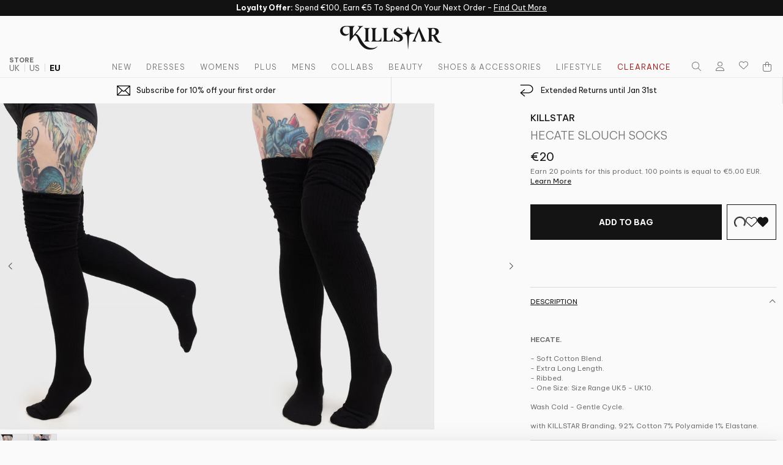

--- FILE ---
content_type: text/css
request_url: https://cdn-widgetsrepository.yotpo.com/brandkit/custom-fonts/lCpOQLB44VLBRFjI3PAlcUwzKMMkXDpG3EGKlcSQ/bevietnampro/bevietnampro-regular-400.css
body_size: -34
content:
@font-face {
      font-family: 'Be Vietnam Pro';
      font-weight: 400;
      font-display: swap;
      src: url('https://cdn-widgetsrepository.yotpo.com/brandkit/custom-fonts/lCpOQLB44VLBRFjI3PAlcUwzKMMkXDpG3EGKlcSQ/bevietnampro/bevietnampro-regular.ttf');
    }

--- FILE ---
content_type: text/css;charset=UTF-8
request_url: https://cached.rebuyengine.com/api/v1/user/stylesheet?shop=killstar-eu.myshopify.com&cache_key=1769051868
body_size: 3548
content:
:root{--rb-smart-search-quick-view-product-title-color:#141414;--rb-smart-search-quick-view-product-price-color:#141414;--rb-smart-search-quick-view-product-price-sale-color:#c33737;--rb-smart-search-quick-view-product-price-compare-at-color:#9a9a9a;--rb-smart-search-quick-view-button-text-color:#f8fbff;--rb-smart-search-quick-view-button-background-color:#141414;--rb-smart-search-quick-view-button-border-color:#141414;--rb-smart-search-quick-view-button-border-width:1px;--rb-smart-search-quick-view-button-radius:0px;--rb-smart-search-quick-view-reviews-background-color:#E5E5E5;--rb-smart-search-quick-view-reviews-foreground-color:#FBCA10;--rb-smart-search-quick-view-reviews-text-color:#535353;--rb-smart-search-results-product-title-color:#141414;--rb-smart-search-results-product-price-color:#141414;--rb-smart-search-results-product-price-sale-color:#c33737;--rb-smart-search-results-product-price-compare-at-color:#9a9a9a;--rb-smart-search-results-pagination-button-text-color:#f8fbff;--rb-smart-search-results-pagination-button-background-color:#141414;--rb-smart-search-results-pagination-button-border-color:#141414;--rb-smart-search-results-pagination-button-border-width:1px;--rb-smart-search-results-pagination-button-radius:0px;--rb-smart-search-results-reviews-background-color:#E5E5E5;--rb-smart-search-results-reviews-foreground-color:#FBCA10;--rb-smart-search-results-reviews-text-color:#535353}.rebuy-loader{border-bottom-color:#141414}.rebuy-widget .super-title{color:#141414}.rebuy-widget .primary-title{color:#141414}.rebuy-widget .description{color:#141414}.rebuy-widget .rebuy-product-title,.rebuy-widget .rebuy-product-title-link,.rebuy-modal__product-title{color:#141414}.rebuy-widget .rebuy-product-description,.rebuy-modal__product-option-title{color:#141414}.rebuy-product-vendor{color:#535353}.rebuy-money,.rebuy-widget .rebuy-money{color:#141414}.rebuy-money.sale,.rebuy-widget .rebuy-money.sale,.rebuy-cart__flyout-subtotal-final-amount,.rebuy-reorder-cart-total-price-final-amount,[data-rebuy-component="cart-subtotal"] .rebuy-cart__flyout-subtotal-final-amount,[data-rebuy-component="cart-subtotal"] .rebuy-reorder-cart-total-price-final-amount{color:#c33737}.rebuy-money.compare-at,.rebuy-widget .rebuy-money.compare-at{color:#9a9a9a}.rebuy-underline,.rebuy-widget .rebuy-underline{border-color:#141414}.rebuy-checkbox .checkbox-input:focus,.rebuy-widget .rebuy-checkbox .checkbox-input:focus,.rebuy-radio .radio-input:focus,.rebuy-widget .rebuy-radio .radio-input:focus{border-color:#141414}.rebuy-checkbox .checkbox-input:checked,.rebuy-widget .rebuy-checkbox .checkbox-input:checked,.rebuy-radio .radio-input:checked,.rebuy-widget .rebuy-radio .radio-input:checked{background:#141414;border-color:#141414}.rebuy-select,.rebuy-widget .rebuy-select,select.rebuy-select,.rebuy-widget select.rebuy-select{color:#232323;background-color:#f8fbff;border-color:#ccc;border-radius:0}.rebuy-select{background-image:linear-gradient(45deg,transparent 50%,#cccccc 50%),linear-gradient(135deg,#cccccc 50%,transparent 50%),linear-gradient(to right,#cccccc,#cccccc)}.rebuy-select:focus,.rebuy-widget .rebuy-select:focus,select.rebuy-select:focus,.rebuy-widget select.rebuy-select:focus{border-color:#141414}.rebuy-input,.rebuy-widget .rebuy-input,input.rebuy-input,.rebuy-widget input.rebuy-input{color:#232323;background-color:#f8fbff;border-color:#ccc;border-radius:0}.rebuy-input:focus,.rebuy-widget .rebuy-input:focus,input.rebuy-input:focus,.rebuy-widget input.rebuy-input:focus{border-color:#141414}.rebuy-button,.rebuy-widget .rebuy-button,.rebuy-cart__flyout-empty-cart a,[data-rebuy-component=progress-bar] .rebuy-cart__progress-gift-variant-readd,.rebuy-cart__progress-free-product-variant-select-container{color:#f8fbff;background:#141414;border-color:#141414;border-width:1px;border-radius:0}.rebuy-button.outline,.rebuy-widget .rebuy-button.outline,.rebuy-button.secondary,.rebuy-widget .rebuy-button.secondary{color:#141414;background:#f8fbff;border-color:#141414}.rebuy-button.decline,.rebuy-widget .rebuy-button.decline{color:#141414;background:#fff0;border-color:#737373}.rebuy-button.dark,.rebuy-widget .rebuy-button.dark{background-color:#5E6670;color:#fff;border-color:#fff}.rebuy-option-button{color:#141414;border-color:#141414;border-radius:0;background:#f8fbff}.rebuy-option-button.is-active{color:#f8fbff;background:#141414}.rebuy-radio,.rebuy-checkbox,.rebuy-widget .rebuy-radio,.rebuy-widget .rebuy-checkbox{border-color:#ccc}.rebuy-radio:focus,.rebuy-checkbox:focus,.rebuy-widget .rebuy-radio:focus,.rebuy-widget .rebuy-checkbox:focus{border-color:#141414}.rebuy-radio:checked,.rebuy-checkbox:checked,.rebuy-widget .rebuy-radio:checked,.rebuy-widget .rebuy-checkbox:checked{color:#f8fbff;background:#141414;border-color:#141414}.rebuy-textarea{color:#232323;background-color:#f8fbff;border-color:#ccc;border-radius:0}.rebuy-widget .rebuy-carousel__arrows .rebuy-carousel__arrow,.rebuy-widget .flickity-button{color:#000;background:#fff0}.rebuy-widget .rebuy-carousel__arrows .rebuy-carousel__arrow svg,.rebuy-widget .rebuy-carousel__arrows .rebuy-carousel__arrow:hover:not(:disabled) svg{fill:#000}.rebuy-widget .rebuy-carousel__pagination .rebuy-carousel__page,.rebuy-widget .flickity-page-dots .dot{background:#000}.rebuy-widget.rebuy-widget,.rebuy-widget .checkout-promotion-wrapper,.rebuy-widget.rebuy-cart-subscription{background:#fff0}.rsf-modal{--rsf-modal-bg-color:#fff}.rebuy-widget .checkout-promotion-header{border-color:#737373}.rebuy-widget .checkout-promotion-header .promo-title{color:#141414}.rebuy-widget .checkout-promotion-header .promo-subtitle{color:#141414}.rebuy-widget .checkout-promotion-body h1,.rebuy-widget .checkout-promotion-body h2,.rebuy-widget .checkout-promotion-body h3,.rebuy-widget .checkout-promotion-body h4{color:#141414}.rebuy-widget .checkout-promotion-footer{border-color:#737373}.rebuy-widget .checkout-promotion-product+.checkout-promotion-product,.rebuy-widget .rebuy-product-block+.rebuy-product-block{border-color:#737373}.rebuy-widget .checkout-promotion-product .promotion-info .product-title{color:#141414}.rebuy-widget .checkout-promotion-product .promotion-info .variant-title{color:#141414}.rebuy-widget .checkout-promotion-product .promotion-info .product-description{color:#141414}.rebuy-widget .rebuy-product-review .rebuy-star-rating .rebuy-star-rating-foreground{background-image:url('data:image/svg+xml;charset=UTF-8, %3Csvg%20width%3D%22100%22%20height%3D%2220%22%20viewBox%3D%220%200%2080%2014%22%20xmlns%3D%22http%3A%2F%2Fwww.w3.org%2F2000%2Fsvg%22%3E%3Cg%20fill%3D%22%23FBCA10%22%20fill-rule%3D%22evenodd%22%3E%3Cpath%20d%3D%22M71.996%2011.368l-3.94%202.42c-.474.292-.756.096-.628-.443l1.074-4.53-3.507-3.022c-.422-.363-.324-.693.24-.74l4.602-.37%201.778-4.3c.21-.51.55-.512.762%200l1.78%204.3%204.602.37c.552.046.666.37.237.74l-3.507%203.02%201.075%204.532c.127.536-.147.74-.628.444l-3.94-2.422zM55.996%2011.368l-3.94%202.42c-.474.292-.756.096-.628-.443l1.074-4.53-3.507-3.022c-.422-.363-.324-.693.24-.74l4.602-.37%201.778-4.3c.21-.51.55-.512.762%200l1.78%204.3%204.602.37c.552.046.666.37.237.74l-3.507%203.02%201.075%204.532c.127.536-.147.74-.628.444l-3.94-2.422zM40.123%2011.368l-3.94%202.42c-.475.292-.756.096-.63-.443l1.076-4.53-3.508-3.022c-.422-.363-.324-.693.24-.74l4.602-.37%201.778-4.3c.21-.51.55-.512.762%200l1.778%204.3%204.603.37c.554.046.667.37.24.74l-3.508%203.02%201.075%204.532c.127.536-.147.74-.628.444l-3.94-2.422zM24.076%2011.368l-3.94%202.42c-.475.292-.757.096-.63-.443l1.076-4.53-3.507-3.022c-.422-.363-.324-.693.238-.74l4.603-.37%201.78-4.3c.21-.51.55-.512.76%200l1.78%204.3%204.602.37c.554.046.667.37.24.74l-3.508%203.02%201.074%204.532c.127.536-.146.74-.628.444l-3.94-2.422zM8.123%2011.368l-3.94%202.42c-.475.292-.756.096-.63-.443l1.076-4.53L1.12%205.792c-.422-.363-.324-.693.24-.74l4.602-.37%201.778-4.3c.21-.51.55-.512.762%200l1.778%204.3%204.603.37c.554.046.667.37.24.74l-3.508%203.02%201.075%204.532c.127.536-.147.74-.628.444l-3.94-2.422z%22%2F%3E%3C%2Fg%3E%3C%2Fsvg%3E')}.rebuy-widget .rebuy-product-review .rebuy-star-rating .rebuy-star-rating-background{background-image:url('data:image/svg+xml;charset=UTF-8, %3Csvg%20width%3D%22100%22%20height%3D%2220%22%20viewBox%3D%220%200%2080%2014%22%20xmlns%3D%22http%3A%2F%2Fwww.w3.org%2F2000%2Fsvg%22%3E%3Cg%20fill%3D%22%23E5E5E5%22%20fill-rule%3D%22evenodd%22%3E%3Cpath%20d%3D%22M71.996%2011.368l-3.94%202.42c-.474.292-.756.096-.628-.443l1.074-4.53-3.507-3.022c-.422-.363-.324-.693.24-.74l4.602-.37%201.778-4.3c.21-.51.55-.512.762%200l1.78%204.3%204.602.37c.552.046.666.37.237.74l-3.507%203.02%201.075%204.532c.127.536-.147.74-.628.444l-3.94-2.422zM55.996%2011.368l-3.94%202.42c-.474.292-.756.096-.628-.443l1.074-4.53-3.507-3.022c-.422-.363-.324-.693.24-.74l4.602-.37%201.778-4.3c.21-.51.55-.512.762%200l1.78%204.3%204.602.37c.552.046.666.37.237.74l-3.507%203.02%201.075%204.532c.127.536-.147.74-.628.444l-3.94-2.422zM40.123%2011.368l-3.94%202.42c-.475.292-.756.096-.63-.443l1.076-4.53-3.508-3.022c-.422-.363-.324-.693.24-.74l4.602-.37%201.778-4.3c.21-.51.55-.512.762%200l1.778%204.3%204.603.37c.554.046.667.37.24.74l-3.508%203.02%201.075%204.532c.127.536-.147.74-.628.444l-3.94-2.422zM24.076%2011.368l-3.94%202.42c-.475.292-.757.096-.63-.443l1.076-4.53-3.507-3.022c-.422-.363-.324-.693.238-.74l4.603-.37%201.78-4.3c.21-.51.55-.512.76%200l1.78%204.3%204.602.37c.554.046.667.37.24.74l-3.508%203.02%201.074%204.532c.127.536-.146.74-.628.444l-3.94-2.422zM8.123%2011.368l-3.94%202.42c-.475.292-.756.096-.63-.443l1.076-4.53L1.12%205.792c-.422-.363-.324-.693.24-.74l4.602-.37%201.778-4.3c.21-.51.55-.512.762%200l1.778%204.3%204.603.37c.554.046.667.37.24.74l-3.508%203.02%201.075%204.532c.127.536-.147.74-.628.444l-3.94-2.422z%22%2F%3E%3C%2Fg%3E%3C%2Fsvg%3E')}.rebuy-widget .rebuy-product-review .rebuy-review-count{color:#535353}.rebuy-widget .rebuy-timer{background:}.rebuy-widget .rebuy-timer-minutes,.rebuy-widget .rebuy-timer-seconds{color:red}.rebuy-notification-modal .rebuy-notification-dialog{background:#fff}.rebuy-notification-modal .rebuy-notification-dialog-header{color:#141414}.rebuy-notification-modal .rebuy-notification-dialog-content{color:#141414}.rebuy-notification-modal .rebuy-notification-dialog-actions{border-color:#737373}.rebuy-modal__container-header{color:#141414}.rebuy-modal__spinner{border-color:#f8fbff;border-top-color:#141414}.rebuy-modal__spinner:empty{display:block}.rebuy-cart__flyout-header{border-color:#737373}.rebuy-cart__flyout-title,.rebuy-cart__title{color:#141414}.rebuy-cart__flyout-close{color:#141414}.rebuy-cart__flyout-announcement-bar,[data-rebuy-component="announcement-bar"]{color:#232323;background-color:#eee}.rebuy-cart__flyout-shipping-bar.has-free-shipping{background-color:rgb(20 20 20 / .2)}.rebuy-cart__flyout-shipping-bar-meter{background-color:#eee}.rebuy-cart__flyout-shipping-bar-meter-fill,.rebuy-cart__progress-bar-meter-fill,.complete .rebuy-cart__progress-step-icon,[data-rebuy-component="progress-bar"] .rebuy-cart__progress-bar-meter-fill,[data-rebuy-component="progress-bar"] .rebuy-cart__progress-step.complete .rebuy-cart__progress-step-icon{color:#f8fbff;background:#141414}.rebuy-cart__progress-free-product-variant-select:active+.rebuy-cart__progress-free-product-variant-select-prompt,.rebuy-cart__progress-free-product-variant-select:focus+.rebuy-cart__progress-free-product-variant-select-prompt,[data-rebuy-component="progress-bar"] .rebuy-cart__progress-free-product-variant-select:active+.rebuy-cart__progress-free-product-variant-select-prompt,[data-rebuy-component="progress-bar"] .rebuy-cart__progress-free-product-variant-select:focus+.rebuy-cart__progress-free-product-variant-select-prompt,[data-rebuy-component="progress-bar"] .rebuy-cart__progress-gift-variant-select:active+.rebuy-cart__progress-gift-variant-select-prompt,[data-rebuy-component="progress-bar"] .rebuy-cart__progress-gift-variant-select:focus+.rebuy-cart__progress-gift-variant-select-prompt{color:#141414;background:#f8fbff;border-color:#141414}.rebuy-cart__progress-free-product-variant-select:not(:focus)+.rebuy-cart__progress-free-product-variant-select-prompt,.rebuy-cart__progress-free-product-variant-select:not(:active)+.rebuy-cart__progress-free-product-variant-select-prompt,[data-rebuy-component="progress-bar"] .rebuy-cart__progress-free-product-variant-select:not(:focus)+.rebuy-cart__progress-free-product-variant-select-prompt,[data-rebuy-component="progress-bar"] .rebuy-cart__progress-free-product-variant-select:not(:active)+.rebuy-cart__progress-free-product-variant-select-prompt,[data-rebuy-component="progress-bar"] .rebuy-cart__progress-gift-variant-select:not(:focus)+.rebuy-cart__progress-gift-variant-select-prompt,[data-rebuy-component="progress-bar"] .rebuy-cart__progress-gift-variant-select:not(:active)+.rebuy-cart__progress-gift-variant-select-prompt{color:#f8fbff;background:#141414;border-color:#141414;border-radius:0}.rebuy-cart__flyout-items,[data-rebuy-component="cart-items"]>ul{border-color:#737373}.rebuy-cart__flyout-item+.rebuy-cart__flyout-item,[data-rebuy-component="cart-items"] .rebuy-cart__flyout-item+.rebuy-cart__flyout-item{border-top-color:#737373}.rebuy-cart__flyout-item-remove,[data-rebuy-component="cart-items"] .rebuy-cart__flyout-item-remove{color:#999}.rebuy-cart__flyout-item-product-title,.rebuy-cart__flyout-item-product-title:hover,.rebuy-cart__flyout-item-product-title:active,.rebuy-cart__flyout-item-product-title:visited,[data-rebuy-component="cart-items"] .rebuy-cart__flyout-item-product-title,[data-rebuy-component="cart-items"] .rebuy-cart__flyout-item-product-title:hover,[data-rebuy-component="cart-items"] .rebuy-cart__flyout-item-product-title:active,[data-rebuy-component="cart-items"] .rebuy-cart__flyout-item-product-title:visited{color:#141414}.rebuy-cart__flyout-item-variant-title,[data-rebuy-component="cart-items"] .rebuy-cart__flyout-item-variant-title{color:#141414}.rebuy-cart__flyout-item-property,[data-rebuy-component="cart-items"] .rebuy-cart__flyout-item-property{color:#141414}.rebuy-cart__flyout-item-price .rebuy-money,[data-rebuy-component="cart-items"] .rebuy-cart__flyout-item-price .rebuy-money{color:#141414}.rebuy-cart__flyout-item-price .rebuy-money.sale,[data-rebuy-component="cart-items"] .rebuy-cart__flyout-item-price .rebuy-money.sale{color:#c33737}.rebuy-cart__flyout-item-price .rebuy-money.compare-at,[data-rebuy-component="cart-items"] .rebuy-cart__flyout-item-price .rebuy-money.compare-at{color:#9a9a9a}.rebuy-cart__flyout-item-quantity-widget,[data-rebuy-component="cart-items"] .rebuy-cart__flyout-item-quantity-widget{border-color:#737373}.rebuy-cart__flyout-item-quantity-widget-label,[data-rebuy-component="cart-items"] .rebuy-cart__flyout-item-quantity-widget-label{border-color:#737373}.rebuy-cart__flyout-item-quantity-widget-button,.rebuy-cart__flyout-item-quantity-widget-label,[data-rebuy-component="cart-items"] .rebuy-cart__flyout-item-quantity-widget-button,[data-rebuy-component="cart-items"] .rebuy-cart__flyout-item-quantity-widget-label{color:#141414}.rebuy-cart__flyout-recommendations{background:#fafafa;border-color:#737373}.rebuy-cart__flyout-recommendations .rebuy-widget .rebuy-product-grid.large-style-line .rebuy-product-block,.rebuy-cart__flyout-recommendations .rebuy-widget .rebuy-product-grid.medium-style-line .rebuy-product-block,.rebuy-cart__flyout-recommendations .rebuy-widget .rebuy-product-grid.small-style-line .rebuy-product-block{border-color:#737373}.rebuy-cart__flyout-footer{border-color:#737373}.rebuy-cart .rebuy-checkbox:checked{background:#141414;border-color:#141414}.rebuy-cart .rebuy-checkbox:focus{border-color:#141414}.rebuy-cart__flyout-subtotal,[data-rebuy-component="cart-subtotal"] .rebuy-cart__flyout-subtotal{color:#141414}.rebuy-cart__flyout-installments,[data-rebuy-component="checkout-area"] .rebuy-cart__flyout-installments{color:#141414}.rebuy-cart__flyout-discount-amount,[data-rebuy-component="discount-input"] .rebuy-cart__discount-amount{color:#141414}.rebuy-cart__flyout-item-discount-message,[data-rebuy-component="discount-input"] .rebuy-cart__flyout-item-discount-message{color:#c33737}.rebuy-cart__column--secondary{background-color:rgb(20 20 20 / .2)!important}.rebuy-reorder__item-shipping-bar.has-free-shipping{background-color:rgb(20 20 20 / .2)}.rebuy-reorder__item-shipping-bar-meter-fill{color:#f8fbff;background:#141414}.rebuy-reorder__item-quantity-widget{border-color:#737373}.rebuy-reorder__item-quantity-widget-label{border-color:#737373}.rebuy-reorder__item-quantity-widget-button,.rebuy-reorder__item-quantity-widget-label{color:#141414}.rebuy-reorder__announcement-bar{background:#141414;color:#f8fbff}.rebuy-reorder-cart-count{background-color:#141414}.rebuy-reorder-cart-count-head{background-color:rgb(20 20 20 / .2);color:#141414}.rebuy-reactivate-landing__gift{box-shadow:0 0 5px 1px #141414}.rebuy-reactivate-landing__modal-addresses-list--active{border-color:#141414}.rebuy-reactivate-landing__modal-addresses-list .rebuy-radio:checked,.rebuy-reactivate-landing__modal-addresses-list .rebuy-checkbox:checked{background:#141414;border-color:#141414}.rebuy-smart-banner{background:#141414;border-color:#141414;border-width:1px}.rebuy-smart-banner .rebuy-smart-banner_message,.rebuy-smart-banner .rebuy-smart-banner_close{color:#f8fbff}.rebuy-cart a:focus-visible,.rebuy-cart button:focus-visible,.rebuy-cart select:focus-visible,.rebuy-cart input:focus-visible,.rebuy-cart__progress-free-product-variant-select:focus-visible{outline:2px solid #141414!important}.rebuy-cart .rebuy-input:focus-visible{border-color:#141414!important;outline:0}.rebuy-preview-highlight .rebuy-cart__flyout,.rebuy-preview-highlight .rebuy-widget,.rebuy-preview-highlight .rebuy-quick-view-dropdown__container,.rebuy-preview-highlight .rebuy-quick-view__overlay,.rebuy-preview-highlight #rebuy-smart-search-results-dropdown{border:2px solid #2491C4!important}.rebuy-bundle-builder__progress-bar-meter-fill,.rebuy-bundle-builder__progress-step.complete .rebuy-bundle-builder__progress-step-icon{color:#f8fbff;background:#141414}.rebuy-quick-view__product-list .rebuy-quick-view__product .rebuy-product-title{color:#141414!important}.rebuy-smart-search-results-page__product-detail .rebuy-product-title{color:#141414!important}.rebuy-smart-search-results-page__product .rebuy-product-info{text-align:left!important}.rebuy-smart-search-results-page__results-section .rebuy-smart-search-results-page__container .rebuy-smart-search-results-page__product-detail .rebuy-money{font-weight:200!important}.rebuy-quick-view-dropdown__container{top:-30px}.rebuy-quick-view-dropdown__container.visible{animation:search-show .5s ease-in-out forwards!important;top:0}@keyframes search-show{from{top:-30px;opacity:0}to{top:0;opacity:1}.rebuy-smart-search-results-page__absolute-image{object-fit:contain}.rebuy-smart-search__absolute-image{object-fit:contain!important}.powered-by-rebuy,.rebuy-review-count-parenthesis,.rebuy-color-swatches{display:none}.rebuy-checkbox{appearance:none!important;position:relative!important;padding:0 0 0 14px!important}.rebuy-button,.rebuy-cart__flyout-empty-cart a{cursor:pointer;white-space:nowrap;text-decoration:none;text-transform:uppercase;font-size:12px;font-weight:600;transition:all .3s ease}.rebuy-widget{font-family:'Be Vietnam Pro',sans-serif!important}.rebuy-widget .rebuy-product-title{text-decoration:none;text-overflow:ellipsis;white-space:nowrap;overflow:hidden;width:100%}.rebuy-carousel__arrow svg{display:none}.rebuy-carousel__arrow:after{font-family:swiper-icons;font-size:var(--swiper-navigation-size);font-variant:normal;letter-spacing:0;line-height:1;text-transform:none!important;width:calc(var(--swiper-navigation-size)/44*27);transform:scale(.45)}.rebuy-carousel__arrow--prev:after{content:'prev'}.rebuy-carousel__arrow--next:after{content:'next'}.rebuy-widget .flickity-button,.rebuy-widget .flickity-button:hover,.rebuy-widget .flickity-button:focus{background:none;box-shadow:none}.rebuy-widget .rebuy-size-swatches{flex-wrap:nowrap;justify-content:space-evenly;align-items:center;padding:15px}.rebuy-widget .rebuy-size-label{cursor:pointer;border:none;min-width:unset;color:#141414;font-weight:700;font-size:11px;padding:0;margin:0}.rebuy-widget .rebuy-size-input:checked+.rebuy-size-label{border:none;text-decoration:underline}.rebuy-widget .product-flashtags-container,.rebuy-widget .z-index-11{z-index:11}.rebuy-widget .swym-add-to-wishlist-view-product:after{color:#555!important}.rebuy-widget .rebuy-product-image{position:relative;overflow:hidden}.rebuy-widget .rebuy-product-hover-img{position:absolute;top:0;left:0;scale:1}.rebuy-widget .rebuy-product-hover-img,.rebuy-widget .rebuy-product-block:hover .rebuy-product-image .rebuy-product-img{pointer-events:none;opacity:0;transition:opacity 0.4s cubic-bezier(.25,.46,.45,.94)}.rebuy-widget .rebuy-product-block:hover .rebuy-product-image .rebuy-product-hover-img{pointer-events:all;opacity:1;transition:opacity 0.4s cubic-bezier(.25,.46,.45,.94),scale 0.4s cubic-bezier(.25,.46,.45,.94);z-index:10;scale:1.2}#rebuy-reorder-landing-page{background:#fafafa}#rebuy-reorder-landing-page .rebuy-reorder-cart-bottom .rebuy-reorder-cart-count{font-weight:300;font-size:12px}#rebuy-reorder-landing-page .rebuy-reorder-cart-count-head,#rebuy-reorder-landing-page .rebuy-button-icon{display:none}#rebuy-reorder-landing-page .rebuy-reorder-cart-checkout,#rebuy-reorder-landing-page .rebuy-reorder-cart-total-price{color:#141414}#rebuy-reorder-landing-page .rebuy-reorder-cart-bottom{text-transform:uppercase;font-weight:700;color:#141414}#rebuy-reorder-landing-page .rebuy-reorder__cart-bottom-contain,#rebuy-reorder-landing-page .rebuy-reorder__cart-bottom-fixed{background:#E3DFE0;padding:20px 10px}#rebuy-reorder-landing-page .rebuy-reorder-cart-checkout{justify-content:flex-end}#rebuy-reorder-landing-page .rebuy-reorder-cart-checkout>div{padding:0}#rebuy-reorder-landing-page .rebuy-select{color:#141414;padding-right:40px}#rebuy-reorder-landing-page .rebuy-button.outline{background:#141414;border-color:#141414;color:#fff}#rebuy-reorder-landing-page .rebuy-reorder-checkout{font-weight:400;height:55px;width:calc(100% - 20px);margin:8px auto 0}#rebuy-reorder-landing-page .rebuy-reorder-head{font-weight:300;color:rgba(var(--bs-grey-rgb),var(--bs-text-opacity))!important}#rebuy-reorder-landing-page .rebuy-reorder-cart-head{justify-content:flex-start;text-transform:uppercase;height:45px;font-weight:300;letter-spacing:.5px;padding-inline:15px}#rebuy-reorder-landing-page .rebuy-reorder__logo-container{padding-block:15px}#rebuy-reorder-landing-page .rebuy-reorder__logo-container img{width:170px}#rebuy-reorder-landing-page .rebuy-reorder-title{text-transform:uppercase;color:#141414;font-size:14px;line-height:1.5;margin-bottom:5px}#rebuy-reorder-landing-page .rebuy-reorder-variant-title{color:#141414;font-size:12px;line-height:1.5}#rebuy-reorder-landing-page .rebuy-reorder-price,#rebuy-reorder-landing-page .rebuy-reorder-cross-sell-price{color:#141414;font-size:14px;font-weight:600}#rebuy-reorder-landing-page .rebuy-reorder-remove{all:unset}#rebuy-reorder-landing-page .rebuy-reorder__item-cart-price-container{width:100%;order:-1}#rebuy-reorder-landing-page .rebuy-reorder__item-cart-price{justify-content:flex-start;color:#141414;font-size:14px;font-weight:600;margin-bottom:8px}#rebuy-reorder-landing-page .rebuy-reorder__item-quantity-container{flex-wrap:wrap}#rebuy-reorder-landing-page .rebuy-reorder__item-quantity-widget{overflow:hidden;border-radius:50px}#rebuy-reorder-landing-page .rebuy-reorder__item-quantity-widget-label{display:inline-flex;align-items:center;justify-content:center;border:none}#rebuy-reorder-landing-page .rebuy-reorder__item-quantity-widget--cart{width:110px;margin-right:15px}#rebuy-reorder-landing-page .rebuy-reorder__item-quantity-widget--cart .rebuy-reorder__item-quantity-widget-label,#rebuy-reorder-landing-page .rebuy-reorder__item-quantity-widget--cart .rebuy-reorder__item-quantity-widget-button,#rebuy-reorder-landing-page .rebuy-reorder__item-quantity-widget--cart .rebuy-reorder__item-quantity-widget-button:hover,#rebuy-reorder-landing-page .rebuy-reorder__item-quantity-widget--cart .rebuy-reorder__item-quantity-widget-button:focus{height:24px}@media (max-width:500px){.rebuy-widget .rebuy-product-block{padding:10px}.rebuy-widget .rebuy-size-swatches{padding:7.5px}}

--- FILE ---
content_type: text/javascript;charset=UTF-8
request_url: https://searchserverapi1.com/recommendations?api_key=3k7L0G0j5H&recommendation_widget_key=0B2K2N2G9X8O3Z2&request_page=product&product_ids=6185138225317&recommendation_collection=&restrictBy%5Bshopify_market_catalogs%5D=31118131365&output=jsonp&callback=jQuery371011277169907429863_1769054924603&_=1769054924604
body_size: -24
content:
jQuery371011277169907429863_1769054924603({"error":"NO_RECOMMENDATION"});

--- FILE ---
content_type: application/javascript
request_url: https://ecommplugins-trustboxsettings.trustpilot.com/killstar-eu.myshopify.com.js?settings=1660182867490&shop=killstar-eu.myshopify.com
body_size: 223
content:
const trustpilot_trustbox_settings = {"trustboxes":[],"activeTrustbox":0,"pageUrls":{"landing":"https://killstar-eu.myshopify.com","category":"https://killstar-eu.myshopify.com/collections/bloggerstyle-quimimo","product":"https://killstar-eu.myshopify.com/products/2-the-bone-knit-sweater"}};
dispatchEvent(new CustomEvent('trustpilotTrustboxSettingsLoaded'));

--- FILE ---
content_type: application/javascript; charset=utf-8
request_url: https://searchanise-ef84.kxcdn.com/preload_data.3k7L0G0j5H.js
body_size: 12653
content:
window.Searchanise.preloadedSuggestions=['plush toy','crop top','plus size','avril lavigne','body suit','long sleeve','maxi dress','kreeptures toy','mesh top','t shirt','knit sweater','swim wear','corset top','women\'s shoes','hoodie women','adventure time','fishnet top','hand bag','skater dress','maxi skirt','mini skirt','body harness','long sleeve top','gloomy bear','beetle juice','back pack','assassins hooded cardigan','wednesday addams','leggings women\'s','platform boots','corpse bride','tarot card','cups and mugs','velvet dress','sun glasses','monster high','swim suit','killstar kreeptures','bell bottoms','leather jacket','fish net','air freshener','skull bag','leggings plus','lace top','avril lavigne collection','ice nine kills','powerpuff girls','shower curtain','women\'s lingerie','lace dress','coming soon','hoodie men','tights and socks','ankh belt','bags backpack','jackets & coats','dark lord','purr off','women underwear','creepers shoes','winter coat','corset belt','jeans women','red dress','black dress','mini dress','flare pants','make up','plush toys','cold brew cup','lost boys','tea pot','shoes platforms','sweater dress','grave digger','long dress','gift card','long socks','christmas decoration','magica skater dress','oversized hoodie','back in stock','travel suitcase','witch hat','eye sunglasses','t shirt women\'s','cottage core','garter belt','zip hoodie','women tops','beach towel','door mat','twin temple','bathing suit','tarot cards','trousers women\'s','danse macabre','long skirt','underwear womens','wicked woods','pyjama set','pet clothing','bedding and blankets','cookie cutters','the exorcist','women bikini','velvet top','vest top','collar dress','corset corset','leg warmers','cargo pants','tea cup','goth dress','never trust the living','face mask','heart vase','folk horror','she bites','bat collection','haunted pumpkin','schuhe boots','fatal attraction bodysuit','cookie jar','fishnet tights','bell sleeve','lip stick','mesh dress','coffin bag','pillow cases','grave digger skull handbag','sleep wear','pastel pink','tank top','jewellery collection','suspender skirt','coven of kindness','jewellery box','girl leggings','mary janes','shirt dress','biker jacket','hell kitty','leopard print','leather pants','ghost kitty','all lifestyle','haunted garden','lounge pants','relaxed top','crystal ball','off shoulder','waist belt','royal beast','thigh high','halter top','darkwaves & raves leggings','t shirt men','gremlin plush','white dress','hexmas sweater','velvet skirt','cold shoulder','play suit','knee socks','spirit board','crop tops','faux leather','blood tartan','women jumpsuit','assassins hooded','goth milk','denim shorts','black cat','candle holder','she bites lace bra','hecate lace maxi dress','one piece','pentagram top','adder bag','plus size sale','the lost boys','unholy sabbath','element cats','messenger bag','coven lipsticks','waist bag','yasumi mesh skirt','bat bag','t-shirt womens','midi dress','women clothing','dog hoodie','dark prince','slip dress','platform shoes','knitwear womens','lace bra','wizard of oz','over knee','wanda harness','rings women','kleid mini','hooded cardigan','sleep mask','incense holder','lounge wear','long sleeve dress','sports bra','brim hat','heather babydoll dress','pet hoodie','cropped hoodie','pastel lilac','death valley skirt','dark lord slippers','coffin wallet','pullover hoodie','familiar woods','broom rider boots','babydoll dress','mary jane','cold brew','chucky all','jack o\'lantern','midi skirt','thigh high socks','harness dress','cathedral dress','black trousers','red velvet','hair clip','cushion cover','witch dress','mesh long sleeve','pencil skirt','neo noir leggings','fishnet dress','fatal attraction','skater skirt','bathroom rug','myth handbag','hot pants','suspend me statement skirt','denim vest','full moon','home decor','high waist','lost in sin','day of detriment dress','crop hoodie','mercy lace','cardinal sins','kleid maxi','onesie killstar','misty night maxi dress','car air freshener','long cardigan','button up','dead rose','winter jacket','lingerie set','killstar pants','tote bag','lace up','pandora shirt-dress','forsaken jeans','sale dress','knit dress','sun hat','fish net top','valdermerca maxi dress','shine bright','cover up','purr magic','clearance womens','one of us','blaire b*tch mini skirt','hair accessories','kleider maxi','pastel goth','underbust corset','moon necklace','gothic dress','book ends','ana tomic','soul card','evil bunny','bell bottom','pillow case','forest lush','bodycon dress','jacket and coat','dress plus size','wine glass','astral light','long top','teddy bear','broom rider','dark academia','wall paper','skull handbag','enamel pin','water bottle','suspend me','inferno velvet duster','after midnight','bah kitty hexmas sweater','vampir slippers','flared pants','ash tartan','red top','black and white','blind mind','underwear men','pandora dress','schuhe womens','over knee socks','stripes top','ivy harness','kreeptures plush','mesh skirt','blood rose','bat girl skirt','sacralgia dress','christmas sweater','pet vest','hose women','amanitas sorrow maxi dres','green dress','black widow','beanie hat','cosmic souls ankle boots','lil vampurr','warrior witch jeans','dreamanicon maxi dress','spider web','sticker pack','fiendish stockings','beetlejuice beetlejuice','repetilia boots','death star maxi skirt','coin purse','t shirts','pencil case','selene boots','sacred spirits','plus size dresses','dress black','gremlins plush','keiko kitty','cami top','sunglasses collection','night terror','party dress','pleated skirt','beach bag','display case','fang lace bustier','black skirt','summer dress','brew cup','cult ritual hoodie','key chain','dark rainbow','corporate goth','hocus pocus','cardigan women\'s','she devil','misty night','carry case','badlands dress','gates of hell','into the woods','devils advocate','night dress','chain belt','pentagram dress','lorelena bodysuit','boo eek','armageddon maxi skirt','lunch box','swimming suit','zip top','dark halo crop shirt','moondance bell bottoms','luci fairy','return items','forestine maxi dress','book of shadows','digital daze','graphic tops','new rock','bed set','carnival du noir','sleep dress','leg warmer','velvet flares','bags sale','t-shirt mens','moonstruck velvet skater dress','zip up hoodie','choker top','wizard of','pet bowl','skull mug','weekender bag','haunt me','casket carry case','tops women\'s','kon tiki','romantic goth','kimono tunic','heim seeker sweatshirt','bite me fishnet bolero','ghost mug','dress red','tartan skirt','beelzebub boots','death valley','mothman onesie','carrie white','salt and pepper shakers','faux fur','night creature','vamped up','witch queen','leather dress','moon dress','trench coat','hematite leggings','cassandra velvet mini skirt','stripe sweater','dog vest','wall hanging','sleeve top','rogue boots','bikini swim','pastel dreams','cottage chorus','satin robe','liquid lipstick','fang lace','rainbow knit','pj set','harness ur power','makeup bag','long shirt','long dresses','zip up','leg harness','earn your stripes','mercy lace bra','bat girl','bite me','cookie cutter','lace skirt','prime time','anti dote knit sweater','stuffed toy','bardot top','xena ankh belt','black friday','unlucky backpack','net top','hooded dress','adventure time collection','moon bag','reality sucks','long sleeves','stay weird','reaper leggings','size chart','pinafore dress','pajamas womens','barbarella halter bodysuit','uni sex','tea cup and saucer','mesh shirt','cut out','incense burner','pyjama pants','raven pointed-toe','head band','lounge dress','dark forces','peluche toy','emerald dress','harness plus','pentagram earrings','every mourning collar dress','hellverina split maxi skirt','bedding set','ember lolita coat','dinner plate','distress top','mithra jumpsuit','raise hell','mini backpack','aloha from hell','hooded scarf','home accessories','sweatshirt womens','knee high boots','heaven can wait','sports wear','jett long sleeve top','possess me','top womens','skirt plus','platform heels','hooded top','baggy pants','deadly attraction','skinny jeans','crescent moon','black top','two piece','arm warmer','nu world belt','hope to die cross belt','kreepy kuties','bell sleeves','oracle flats','cage effect','isobella corset top','deadly dana','night forager','crescent boots','vampyren lace cape','sweat pants','collar top','note book','leather top','button up shirt','cat nap','killing kisses','duffle bag','striped sweater','curses belt','round blanket','corset dress','tomb display case','hexellent creepers','flora corset top','bath robe','witches sabbath','prom dress','oil burner','release me','nora flocked trousers','siouxsie dress','celestial bodies','goth juice','haunted vampire leggings','purple dress','devil incarnate','floor cushion','carved up slashed tights','scarlet webutant','high heels','la danse','cora long sleeve top','amanita\'s sorrow maxi dress','jocasta maxi dress','pentagram belt','dress plus','be veiled','shoes women\'s','irene belt','shirt men','dungeoness hoodie','omen crush dress','sac a','snake bag','red skirt','sticky notes','sweat shirt','cthulhu mug','riot jeans','power puff','pool float','salt and pepper','harness ur','cardinal sins bralet','time button','vampir kreeptures','tshirt dress','black white','vamped up backpack','top long sleeve','baby hex suspender belt','heath maxi dress','naomi long sleeve top','ouija board','pick your poison','accessories alt','bat top','reap mini dress','phantom lace bra','exercise your demons','mushroom dress','grave digger skull','bomber jacket','webutant bra','grunge clothing','coffin case','neo noir','black sun','mystic meadow','hood dress','crystal ball stand','dress mini','kitchen apron','pink dress','sushi set','coats and jackets','zoey long socks','ivory dress','tunic dress','velvet leggings','killstar umbrella','moon earrings','vampire\'s kiss','leather vest','cosmic souls','velvet pants','measuring cups','cemetery lane heels','cage effect bra','suspender belt','scarlet dress','hexin hooded dress','dark halo','rainbow knit cardigan','hair dye','hecate slouch socks','pin stuck','wall decorate','death star','grim blossom','gift cards','chill out','ribbed top','witch brim hat','wicked game','hail pandora','stripe o negative','pvc dress','gamora boots','dress lack','sun dress','gloomed and doomed boots','tricks n chills','ember pit harness','mother spirits hooded cloak','festival all','high neck','corset to','rare to die','baby bat','bedding and','witchful thinking','wednesday addams dress','prophet of doom','pre loved','dead resistance skinny jeans','ella tights','keiko kitty high tops','dark descent','i see you','venom leggings','cross necklace','haunt it','moon child','biters maxi dress','life style','combat boots','bath mat','leslynn babydoll dress','verullian dress','long coat','be the magic','long hoodie','skeleton dress','temple of eloquence','unicorn onesie','dark desire','were wolf','red black','black label','sac à main','tee shirt','webbed robe','bondage trousers','sickly sweet','men shirt','pants womens','latex leggings','party animal','split skirt','high socks','dark desire lace bodysuit','baby hex','knitted sweater','knit top','fishnet bolero','moon mirror','wish list','plus dress','size guide','shoulder bag','arack top','killstar resurrect','t-shirt dress','tarot bag','ghostly vase','bad 2 the bone','fishnet leggings','blaire b*tch','carpet rugs','plus size dress','demoniac shoes','vial necklace','skirt mini','tartan dress','t shirt dress','book of spells','anshee lace-up dress','ana-tomic vase','suit case','green velvet','doom platform','bike shorts','not cute','window kreep','x mas','bloodletting knee-high boots','equinoxx leggings','cassandra mini skirt','net shirt','pu leather','nightmare christmas','plus size lingerie','leather skirt','after midnight tea cup & saucer','halloween dress','sheer evil','cycle shorts','toxic flora corset top','izora top','liliths rage','dress halloween','garnetta strappy panty','fishnet stockings','inferno room flares','long nights slip dress','moon belt','casting bra','beach tent','serving tray','9th circle blazer','skull dress','long black dress','photo frame','beetlejuice leather jacket','violet boots','dark moon flares','zip dress','animal swimsuit','jeans men','flared sleeves','ceramic jar','lace duster','drenched grief maxi dress','valentine maxi dress','fishnet gloves','lost nostalgia dress','gremlins bags','amanita\'s sorrow','a devils rose','lost in sin top','xara keyhole top','oversized t-shirt','panties plus','astaroth bag','bikini top','head piece','beatrix dress','poison fang','kimaris long sleeve dress','snake dress','ripley t-maxi dress','plaid skirt','bag back','scarlet dee ville midi dress','dead resistance','cranium wine glasses','apprentice top','pin up','bitter morelle','hexellent dress','boiler suit','gremlins dress','tshirt mens','hoodie plus','bad2the hoodie','belt plus','obsidian crystal','denim jacket','bowling shirt','astral aura','carrion harness','hot as heim','leather leggings','summer goth','para bellum','lord of night','asymmetric dress','belinda knit sweater','boots men','under queen maxi','wetland bat peplum corset','the coven','jacket men','bad omens','bag pack','equinoxx shirt','celestial bodies top','trip pants','fozia dress','four flies','coma star','sale choker','disco shorts','halloween mugs','dark nebula','crystal wall hanger','milky way','melvina hotpants','moon top','vernon joggers','hellrazor fishnet','garter panty','rave leggings','be veiled lace basque','lounge lizard','viktoria mini skirt','black lipsticks','lost in sin zip top','penumbra halter dress','midnight moth','heads rollin','beach wear','knit wear','dress maxi','under queen','cloak coats','crimson kiss dress','ankle boots','thigh socks','car freshener','plus size top','demon hooded cardigan','suspiria dress','harness top','v neck','stained glass','she\'s laced','magic elixir','yoga mat','satin dress','longsleeve top','grim reaper','witchful thinking dress','izora ribbed top','tapestry wall','ossuary stackable cups','over the moon','velvet hoodie','emerald dresses','black shirt','grave rebellion dress','kounter kulture skater dress','nebula long sleeve top','your highness bodysuit','rosa lace maxi skirt','incense sticks','spiderella dress','black roses bodysuit','sickly sweet backpack','make up bag','luna choker','pink skirt','wet look','women’s tops','platform sandals','bat babe','gates of hell shirt','witch hazel lace kimono','striped top','spooky juice','amanda collar dress','stop staring','cyber goth','lace up top','dress velvet','killstar rock','distress knit sweater','scream dress','all caught up fishnet leggings','top lace','hope to die','cross belt','lounge set','so goth im dead','bat babe belt','division maxi skirt','ruffle shirt','eternal rest','moon boots','hecate lace','table cloth','glow in the dark','trapeze dress','empress faux-fur','knee high socks','survival kit','lace bodysuit','carnage jeans','hair stick','fur jacket','jupe long','lace panty','spectral galaxy','catmas knit sweater','illusion trousers','luggage bag','yin yang','waist cincher','goth top','katnip hat','white shirt','disharmony biker jacket','turtle neck','dress long','deadly flask','pastel blue','every mourning','short sleeve','travel case','bethany brutal dress','cathedral skater dress','phantom lace','baphomet sunglasses','cathedral shelf','maneki neko','nine lives skirt','scream skirt','9th circle','tomb travel','dog pet','lock me up','lights out','ritual hoodie','halter dress','sale men\'s','wicca mug','nyte mystic trousers','never trust','denim jeans','magic night','wild rose','wednesday dress','its black friday','capri pants','soul card hoodie','cultus bralet','leg garter','evening hill boots','hex club','sport bra','antisocials cardigan','shirt women','home decorate','spindle\'s secrets','swim shorts','boots platform','mesh leggings','pentagram ring','lace sleeves','low waist','bitter morelle sweater dress','see through','doom tribe sweat dress','devils play','succuba hot pants','bloody mary shoes','double platinum flares','webutant handbag','to go','cassandra velvet','go to hell','hughie coat','valefor flares','phone case','jaded strap top','as above','moss flower lace dress','gibbous moon maxi skirt','undead teddy','jewellery storage','cottage core curtain','senior prom leggings','cosmic bat','warrior witch','purple top','sleep shirt','crop sweater','pullover goth','lisa luna','slouch socks','blind mind t-shirt','tshirt women\'s','night wear','car air','strappy top','vince ray','dreamanicon midi dress','cold shoulder top','long dress black','pink shoes','ianthe dress','over the rainbow','wolf moon','lace body','pet harness','fatal farewell','dolls head','fingerless gloves','night rider','lost vegas boots','star crossed','vinyl dress','dark aura cloak','catch all dish','new collection','of the blade mini dress','longline hoodie','daemon curtain','dark sin boots','slo burn','strap top','tarot leggings','eye c u','short dress','wide leg','bat wing','vegan leather','haunted homeware','tank tops','perseis corset','coven lipstick','soft toy','hoop earrings','pants mens','cybele lace dress','magica skater','lights go out','baby kreeptures','nocturne nights','bah kitty','vinyl leggings','harness ur power top','killstar skeleton','she\'s laced lace dress','baphomet slipper','hoodies womens','release the bats','crossed out','ghoulish party dress','heart bag','sable riot','the moon','cassandra skirt','elemental eclipse crop top','hanging banner','killing kisses lace maiden dress','pu dress','setlist dress','paper clips','echelia dress','shorts women\'s','kiss of death','hecate dress','mercury retrograde','rock long','killstar bh','forest lush bra','alchemy aviator jacket','swim trunks','top mesh','goetia dress','don\'t care','in the shadows','knee high','hellen bodysuit','studded belt','zephaniah shirt dress','flared sleeve','empyrean lace','devil in disguise','measuring spoons','luci-fairy boots','haunt me top','kihilist top','intrinsic nights bodysuit','hex hopper','red velvet dress','dark canopy','purr off playsuit','chocker top','pandora shirt dress','witch hazel','raven pointed-toe bootie','nocturnal echo','arch enemies fishnet top','stop staring thigh high socks','cthulhu onesie','purse wallets','belts and harness','la luna','dark aura','death moth','baby doll','moon ring','wallet l','in ur web weekender bag','hoodie dress','two faced','fire dancer dress','accessories always','bone idle','plus skirt','ace sweatshirt','luna beanie','coffin vase','pj bottoms','haight harlow long sleeve top','velvet bra','aetheling top','deadly daze','in a phase','oracle cage bralet','time warp','office riot','pencil dress','leather coat','money purse','sale plus size','suitcase travel','winter spirit','faux fur coat','cardinal sins panty','cotton dress','ruination hooded cardigan','vest men','poison lace hoodie','vilania lace duster','killstar cardigan','lady anti-christ midi dress','lace leggings','valdermerca maxi','love is torture blouse','bat magic dress','bat plush','wine glasses','renata flares','platform trainers','arch angelz masked top','lucretia coat','hear me roar','webutant panty','evil intentions','shadow stripe pants','ember pit','phenomena lace maxi dress','lace maiden','stillness corset top','key hole','spirit of slumber','unisex t-shirt','shirts womens','affinity bondage','short sleeve top','deimos nightmare coat','trip to the moon','hell kitty fishnet','luna necklace','lone wolf','leggins plus','ghost vase','pumpkin reaper','baggy jeans','cause of death','eye c u cap-sleeve top','avril lavigne dress','groovy velour','skirts mini','rose dress','oversized top','cult ritual','wall hanger','4xl women','men hoodie','menace collar dress','beetlejuice jacket','night sprawl','belladonna lace','lyricore blouse','shower curtains','dark in love','last bite','money bank','sea punk','skirt long','hagatha sorceress dress','breathless lace bardot top','bat skirt','mesh tops','killstar top','heim seeker','hellrazor fishnet top','2 piece dress','dress long sleeve','lisa luna velvet jacket','unholy oath','diana wedge','woodland witch collar dress','corvia asymmetric dress','hallows eve','shot glass','witching hour','rip me apart','fishnet skirt','one of us hoodie','ossuary catch all bowl','off the shoulder','baby dark lord','leggings womens','freddy krueger','waist coat','the magician','carpe noctem','spirit bound','arianwen dress','moon choker','avril launch','kihilist dress','ice nine','black pants','alia lace jumpsuit','warner beetlejuice','ravens caped coat','pvc top','turtleneck top','coffin towel','castella maxi dress','heather babydoll','nicole fishnet dress','forbidden petals','alona tights','mistress of mayhem','tim burton','winter spirit knit sweater','graphic shirt','tie dye','work out','hexmas baubles','ur punk','storm boots','dawn maxi dress','wrap top','rebellion dress','eternal flares','flare sleeve','astral aura handbag','lifestyle sale','pricilla platforms','stick it','torment sneaker','bag skull','she bites lace','cross your heart','xyleena bodysuit','sacred circle','swim pool','tealight holder','leg bag','black tops women\'s','black friday sale','sweater knit','haunted pumpkin onesie','beautiful poison','magica crop top','rings man','bullet bra','curses chain belt','sacred moon satchel bag','flutter pet harness','jax hooded top','long sleeve tunic','hats men','dead of night velvet coat','possess me fishnet','amnesia leggings','feelin frisky','men skirt','dee ville','poison ring','stellar area rug','black magic','acendance duster','parka jacket','morwenna dress','imperia long sleeve velvet','after midnight tea','manticore long sleeve','high tops','temple d\'amour bodysuit','doom platform boots','emerald envy','talvel coat','gnostic tapestry','sitri long sleeve dress','bat sleeve','school bag','wallets and bags','roses are dead','just crew-sin','velvet coat','bad bones belt','moody bralet','harness plus size','meowloween mug','apparitions long cardigan','ramen bowl','magic circle dress','beelzebub jacket','lace blouse','collar pin','red and black','bra plus','walk the line','cat pillow','sky spirit','rob zombie','velvet trousers','killstar b','belt bag','lingerie goth','unholy sabbath hoodie','burnout velvet','4th dimension dress','kleider mini','kick the bucket boots','panty plus','plant pot','doom disco','mayhem coat','end of time jeans','ave satana','black red','hextra socks','lace cape','starchild biker jacket','wednesday platform','lovella lace','blood vow lace dress','bloody mary','mens boots','demise maxi dress','le fey messenger bag','study hell','return order','krystina faux-fur','lost vegas','skull bags','pyjamas set','devils rose','vervain top','forest trail duster','dress green','sixth sense','suspender dress','chiffon blouse','pentagram necklace','forbidden studded dress','air fresh','curses long hoodie','eldritch top','baphomet onesie','rainbow a\'blaze trousers','elemental eclipse','wedding dresses','velvet jacket','crash skater dress','almost mayhem coat','dark descent hooded duster','dress sale','bad patch','of hell','rucksack bat','long skirts','skull glass','be the magic hoodie','descend dress','werewolf plush toy','bat backpack','termenta underbust duster','black sea','britta corset top','men shoes','beam me up leggings','night world','summer swim','dress lace','sheer tops','button-up shirt','exorcist skinny jeans','zaria top','life is no joke','bat candle','bat corset','sweatpants womens','room decor','wild side','bellflora mesh dress','morgaine dress','iron on patch','so icy','love gaze jeans','hexes on exes','wistful desire','keyhole top','lounge shorts','libi sweater','anabelle party dress','hexagram shelf','haunted vampiress leggings','flared trousers','choronzon bardot top','gothic coat','denim overalls','lunar daze','heartache skater dress','vibing queen boiler suit','of the blade','robe pull','tartan pants','man shirt','nightwear womens','shipwreck swimsuit','catnap blanket','daith knit sweater','blessed be','deadly blossom','high boots','coffee to go','velvet duster','carrie dress','fairy moss','star crossed handbag','sonic doom','hot as hell','prince of beasts','white top','harness belt','eternal sleeper','sin disco leggins','old souls','sable hex skirt','the wizard of oz','mephistan muse','spellbound teddy','black ops','phoenix maxi','codex longline vest','malapas underbust','sweatshirt men\'s','morticia addams','lunar wizard hooded cardigan','walk the plank','day of detriment','betty sage','mercury rising','top black','cecile maxi dress','hats womens','plus belt','good witch','glitch pocket belt','bath rug','plus toy','cat mug','cycling shorts','devil\'s play','tunic top','madame hexx','obsidian crystal ball','vip point','top plus','dead of night','aggie suspender skirt','hellcat zip trousers','spring sale','nemesis shorts','cropped top','elissabat collar dress','lorelei bodysuit','earn your stripes handbag','yasumi skirt','bass bodysuit','deadly dana maxi dress','magica dress','the crow','dont care','freak flag','cat lord','spike choker','skull top','velvet bottom','dress white','thelma blouse','glass coffin','cauldron cookie','longline vest','dazed joggers','black and red','disco obskura jeans','tangled panty','anastazia midi dress','black bag','the antisocials cardigan','dress collar','winter boots','charmed school dress','dusted halter top','poison bag','killstar leggings','graphic top','magic potion','into the abyss sun-dress','book of','wendy swimsuit','tasche bag','into the abyss','lulluspider flares','dearly departed','long sleeve shirt','fabulina dress','aura skirt','victorian dress','lucarna hi-low skirt','catch all','red lace','rise up boots','fallen lilith','bat pyjama','low rise','plus size skirt','hooded cape','cardigan hooded','off shoulder top','back bag','crop shirt','short pants','empress faux-fur coat','unisex hoodie','shadowborne coat','coffin mug','darita suspender dress','white stripe','lace shirt','unsacred heart','emerald velvet','incarnate lace-up top','haunted leggings','women shirt','cool cat','darklist duster','goth skirt','jovana collar & ring dress','travel bag','vyolet long coat','velvet mini skirt','cage effect panty','flare top','nine lives','black boots','vampire bag','anubis plush','betty sage velvet top','men boots','round rug','nightcall fishnet top','countess maxi dress','ring stand','cauldron incense burner','elderroot mini dress','annihilation boots','tartanarchist trousers','poison lace','at first bite','as above teapot & cup','all the beasts bodysuit','ravens rose scarf','diana wedge boots','toys kreeptures','button shirt','starchild handbag','arm warmers','consolation dress','sale top','yuna suspender skirt','showdown bodysuit','madame mayhem','lydia deetz','wall mirror','blasphemia longline cardigan','hardcoded poetry longline hoodie','love is','black lace','robe lounge','izora ribbed','temple d\'amour','hexed heart dress','anti dote','hand bags','shoes men','cargo shorts','evarose brocade coat','weekend bag','misty night maxi','jewellery ring','top women','wedge boots','vampire kiss','wicked wood','prophet of doom trousers','asperity robe','mesh bodysuit','second skin','black mini dress','half vamp','women\'s tops','office demon','isolde midi skirt','top long','malady lace-up top','lord of night urn','swimsuit plus','cami dress','the nightmare','condolences maxi shirt dress','lulz mesh leggings','goth shake','slash jeans','spider bag','dottie dottie velvet top','back to school','tristania dress','sheer evil bra','gabriela maiden dress','crossbody bag','cat boots','beyond black','jupe noir','mildred dress','dark canopy trousers','f major','distortion pleated dress','vampir plush','local coven','black lily','lunar layers','saturns tunic','vipers nest','trip to the moon belt','spell yeah','dress shirt','buried alive','tiki demon','pants women','enmity maxi','chaos theory skirt','fright club loafer','hiss me','ruby revenge dress','element cat','helreign harness','fester hoodie','leggins leather','lecter knit cardigan','teapot & cup','gothic top','diva moment jumpsuit','coffin shelf','pastel nightmare','neo nyx','wrap dress','rip jeans','dark flair skirt','tea set','sale all','tea light','lace tops','toxic flora','warfare jeans','biter flares','bow down','prophet of doom suspender trousers','prudence dress','caturday leggings','cranium measuring cups','goth boots','fatal farewell nightdress','midnight moon','plus size under','spells skater dress','julienne velvet keyhole dress','spindle\'s secrets bra','hood top','wicked witch','o ring','mojo jojo','recently deceased','pjs womens','cosmic goddess waist belt','corporate misfit pants','casket carry','spiritual guide','prismatic flares','warlock hoodie','latex top','nightmare knit sweater','woodland spirit duster','occult hoodie','feeling wicked pumps','famed and iconic dress','lace pants','lounge lizard velvet flares','bell sleeve top','black hearted swimsuit','omen crush','dust storm','night trinity','doom tribe','magnolia lace bodysuit','moonbeam skirt','spooky mug','eve hallows mesh dress','moonlight satchel','top plus size','evilish cloak','it\'s black friday','dark nebula flared','illuminated 2-layer top','magic chill','cat shoes','bootcut trousers','slo-burn bell bottoms b','creeping death biker jacket','folk horror leggings','wreak havoc','varsity jacket','space wave mini skirt','seraphina choker top','tall mug','craft tape','woodland witch','moon shelf','darkest daze','pentagram bag','cora dress','breakout bodycon dress','cranium measuring','so goth','creep it real','plus harness','baphy mug','ankh necklace','dark night leg warmers','men jacket','archaic dress','2 the bone','devils lair','lucienne\'s seal duster','speak to spirits cape','bat necklace','rave skinny trousers','witchy collection','skater kleid','cthulhu blanket','dark dynasty','verna lace top','jumpsuit loungewear','dead resistance skinny trousers','ascended maxi pinafore dress','love kills','burnt obsidian','star dress','womens clothing','stay up','men sweater','baby tee','halloween doormat','fishnet shirt','blazer velvet','lester velvet mini skirt','goth dog','act of war coat','distressed sweater','tangled bralet','dark spell','hoodie zip','malapas underbust corset','courtney dress','vampire dress','cross top','coven chill','miss furfur dress','cosmic soul','velvet flare','men pants','hexada coat','within souls','nicolette dungarees','celestial boots','assassin\'s hooded','gloom bloom','cross earrings','night snare top','rosary necklace','batty sleep','daemon blanket','hail pandora maxi dress','rest her soul','rainbow cardigan','classy chassy dress','ankle socks','mia sundress','holographic black','hellbound leggings','satchel bag','sorcerous dress','the grimmer the better midi skirt','assassin\'s hooded cardigan','whimsy flutter','warner corpse bride','mens shoes','pink boots','mary jane shoes','wept inside mini dress','de la souless','moonspell mini skirt','double crossed','velvet panty','faye dress','moonstone choker','oath maxi dress','darkwaves & raves','kounter kulture skater','contortion bodysuit','cat plush','dark light joggers','after hours','shadows suspender mini skirt','sorrow maxi dress','hold my heart','mesh cover up','cross the bear','wall shelf','nocturnal shade','queen d','witch brim','webbed bedspread','coven kindness','elissia hammock','low lita','skirt red','masters of the universe','garnetta strappy bra','pocket belt','women shoes','under queen maxi dress','hand mirror','devil rose','darkmoor academy','astral plexus','go away','wild at heart','coffee cup','death ray','unisex pants','end of time','green top','short skirt','gonna goth','heavens below','grannus hooded top','anders zip-up hoodie','fedora hat','mesh body','cross dress','devil on my back','black velvet dress','crystal crypt','bless me mesh bell bottoms','mae queen','top corset','danse hoodie','portal knit','void liquid lipstick','time bomb','sunshine is for plants','maleficum trousers','a devil\'s rose','blasphemia keyhole skater dress','see u in hell slippers','learn from miseries belt','gloss biker jacket','hell belts harness','franca flares','top red','bikini set','dazed & confused suspender skirt','wistful desire jumpsuit','thunderstruck o-ring dress','moon shirt','woes night duster','people person','saria sachel bag','cypher long coat','bondage pants','pull-over hoodie','grailed maxi skirt','paryce alive pinafore','killed it skirt','shoes sale','velvet bell bottoms','plus leggings','goddess hair stick','moon bloom','yoga pants','jewelry box','devil\'s rose','the corpse bride','black lipstick','bat wings','night terror leggins','vampires kiss','no sleep','your highness','online exclusives','god machine','leggings velvet','grady knit sweater','vinyl kreeptures','woeful coat','lights go out midi dress','plus size belt','womens boots','white socks','astaroth long sleeve dress','study hell suspender skirt','andromada coat','huntly bardot top','vampire drips trousers','laid to rest','wretched soul distress socks','teacup and saucer','all caught up','celestial coin purse','satan is a woman','striped knit','chloe chaos headband','ghost kitty blanket','bucket bag','sale shoes','pillow cover','jovie top','vanda flocked collar dress','printed patches','mugs and cups','the powerpuff girls','dark fairyland','women pants','on the eye','i see you hoodie','babydoll handbag','spell yeah dress','caroline skirt','screech owl','other worlds dress','gargoyle statuette','oversized tee','crue bikini','moonlit bag','dark path boots','baby hex suspender','mean eyed cat','bike short','shes laced','mesh pants','wicked rose','senior prom','wing it','open back','buried alive knit top','inferno velvet','lost kingdom','black velvet','underneath the altar','sleeve dress','black long dress','dark dawn dress','gothabilly dress','sisters of no mercy','shadow figure maxi dress','over skirt','sheer dress','skirt midi','mercy bra','good guys','corrosion boots','army of darkness','wide sleeves','prince of beasts bag','juliet\'s betrayal maxi skirt','boneland arrow maxi dress','coven liquid lipstick','nixie leggings','nightflaw platform boots','book bag','2 layer top','see you in hell','flora corset','long coats','stripe o','last bite lace dress','burn out','zodiac blanket','sinners glimmer','crimson kiss','from death','lilith\'s blood mesh tunic','maudlin maxi skirt','equinox dress','corset plus','ravens cross jeans','draculas daughter','dooms disco','demon claw','lolita dress','belt chain','mall goth','devils delights','shadows dress','alley cat','sable lace flares','rise up','dark moon','phoenix maxi dress','phantom lace panty','before christmas','night joggers','autumn lights','bless me','tunnel vision knit dress','party ghoul','star sign','bone myth','festive af knit sweater','imperia long sleeve velvet dress','dark descent hooded','moonspell hooded coat','skirt plus size','glass box','tori long sleeve','kraken awakes bikini','severin leggings','total horror knit sweater','webs grasp long sleeve top','arya maxi skirt','night trap','dog clothes','krueger knit','red shirt'];

--- FILE ---
content_type: image/svg+xml
request_url: https://ka-p.fontawesome.com/releases/v6.7.2/svgs/thin/plus.svg?token=93bc3b47d8
body_size: -47
content:
<svg xmlns="http://www.w3.org/2000/svg" viewBox="0 0 448 512"><!--! Font Awesome Pro 6.7.2 by @fontawesome - https://fontawesome.com License - https://fontawesome.com/license (Commercial License) Copyright 2024 Fonticons, Inc. --><path d="M232 72c0-4.4-3.6-8-8-8s-8 3.6-8 8l0 176L40 248c-4.4 0-8 3.6-8 8s3.6 8 8 8l176 0 0 176c0 4.4 3.6 8 8 8s8-3.6 8-8l0-176 176 0c4.4 0 8-3.6 8-8s-3.6-8-8-8l-176 0 0-176z"/></svg>

--- FILE ---
content_type: application/javascript; charset=utf-8
request_url: https://cdn-widgetsrepository.yotpo.com/v1/loader/kaT7xKTyJJHHhpsVvdz9Zw
body_size: 41483
content:

if (typeof (window) !== 'undefined' && window.performance && window.performance.mark) {
  window.performance.mark('yotpo:loader:loaded');
}
var yotpoWidgetsContainer = yotpoWidgetsContainer || { guids: {} };
(function(){
    var guid = "kaT7xKTyJJHHhpsVvdz9Zw";
    var loader = {
        loadDep: function (link, onLoad, strategy) {
            var script = document.createElement('script');
            script.onload = onLoad || function(){};
            script.src = link;
            if (strategy === 'defer') {
                script.defer = true;
            } else if (strategy === 'async') {
                script.async = true;
            }
            script.setAttribute("type", "text/javascript");
            script.setAttribute("charset", "utf-8");
            document.head.appendChild(script);
        },
        config: {
            data: {
                guid: guid
            },
            widgets: {
            
                "1254480": {
                    instanceId: "1254480",
                    instanceVersionId: "466618637",
                    templateAssetUrl: "https://cdn-widgetsrepository.yotpo.com/widget-assets/widget-referral-share/app.v0.5.8-7478.js",
                    cssOverrideAssetUrl: "",
                    customizationCssUrl: "",
                    customizations: {
                      "background-color": "rgba(214,214,214,1)",
                      "customer-email-view-button-text": "Next",
                      "customer-email-view-description-discount-discount": "Give your friends {{friend_reward}} their first purchase of {{min_spent}}, and get {{customer_reward}} for each successful referral.",
                      "customer-email-view-description-discount-points": "Give your friends {{friend_reward}} their first purchase of {{min_spent}}, and get {{customer_reward}} points for each successful referral.",
                      "customer-email-view-description-nothing-discount": "Get {{customer_reward}} for each successful referral.",
                      "customer-email-view-description-nothing-points": "Get {{customer_reward}} points for each successful referral.",
                      "customer-email-view-description-points-discount": "Give your friends {{friend_reward}} points, and get {{customer_reward}} for each successful referral.",
                      "customer-email-view-description-points-points": "Give your friends {{friend_reward}} points, and get {{customer_reward}} points for each successful referral.",
                      "customer-email-view-header": "Refer a Friend",
                      "customer-email-view-input-placeholder": "Your email address",
                      "customer-email-view-title-discount-discount": "GIVE {{friend_reward}}, GET {{customer_reward}}",
                      "customer-email-view-title-discount-points": "GIVE {{friend_reward}}, GET {{customer_reward}} POINTS",
                      "customer-email-view-title-nothing-discount": "REFER A FRIEND, GET {{customer_reward}} FOR REFERRALS",
                      "customer-email-view-title-nothing-points": "REFER A FRIEND, GET {{customer_reward}} POINTS FOR REFERRALS",
                      "customer-email-view-title-points-discount": "GIVE {{friend_reward}} POINTS, GET {{customer_reward}}",
                      "customer-email-view-title-points-points": "GIVE {{friend_reward}} POINTS, GET {{customer_reward}} POINTS",
                      "customer-name-view-input-placeholder": "Your name",
                      "default-toggle": true,
                      "description-color": "rgba(44,44,44,1)",
                      "description-font-size": "16px",
                      "desktop-background-image-url": "https://cdn-widget-assets.yotpo.com/static_assets/kaT7xKTyJJHHhpsVvdz9Zw/images/image_2025_12_03_13_32_02_090",
                      "disabled-referral-code-error": "Looks like your referral link was deactivated",
                      "email-fill-color": "#F6F1EE",
                      "email-input-type": "rounded_rectangle",
                      "email-outline-color": "#000000",
                      "email-text-color": "#000000",
                      "final-view-button-text": "Refer more friends",
                      "final-view-description": "Remind your friends to check their email",
                      "final-view-error-description": "We were unable to share the referral link. Go back to the previous step to try again.",
                      "final-view-error-text": "Back",
                      "final-view-error-title": "Something went wrong",
                      "final-view-title": "Thank you for referring!",
                      "fonts-primary-font-name-and-url": "Be Vietnam Pro@400|https://cdn-widgetsrepository.yotpo.com/brandkit/custom-fonts/lCpOQLB44VLBRFjI3PAlcUwzKMMkXDpG3EGKlcSQ/bevietnampro/bevietnampro-regular-400.css",
                      "fonts-secondary-font-name-and-url": "Be Vietnam Pro@400|https://cdn-widgetsrepository.yotpo.com/brandkit/custom-fonts/lCpOQLB44VLBRFjI3PAlcUwzKMMkXDpG3EGKlcSQ/bevietnampro/bevietnampro-regular-400.css",
                      "header-color": "rgba(44,44,44,1)",
                      "header-font-size": "16px",
                      "login-view-description-discount-discount": "Give your friends {{friend_reward}} their first purchase of {{min_spent}}, and get {{customer_reward}} for each successful referral.",
                      "login-view-description-discount-points": "Give your friends {{friend_reward}} their first purchase of {{min_spent}}, and get {{customer_reward}} points for each successful referral.",
                      "login-view-description-nothing-discount": "Get {{customer_reward}} for each successful referral.",
                      "login-view-description-nothing-points": "Get {{customer_reward}} points for each successful referral.",
                      "login-view-description-points-discount": "Give your friends {{friend_reward}} points, and get {{customer_reward}} for each successful referral.",
                      "login-view-description-points-points": "Give your friends {{friend_reward}} points, and get {{customer_reward}} points for each successful referral.",
                      "login-view-header": "Refer a Friend",
                      "login-view-log-in-button-text": "Log in",
                      "login-view-sign-up-button-text": "Join now",
                      "login-view-title-discount-discount": "GIVE {{friend_reward}}, GET {{customer_reward}}",
                      "login-view-title-discount-points": "GIVE {{friend_reward}}, GET {{customer_reward}} POINTS",
                      "login-view-title-nothing-discount": "REFER A FRIEND, GET {{customer_reward}} FOR REFERRALS",
                      "login-view-title-nothing-points": "REFER A FRIEND, GET {{customer_reward}} POINTS FOR REFERRALS",
                      "login-view-title-points-discount": "GIVE {{friend_reward}} POINTS, GET {{customer_reward}}",
                      "login-view-title-points-points": "GIVE {{friend_reward}} POINTS, GET {{customer_reward}} POINTS",
                      "main-share-option-desktop": "main_share_copy_link",
                      "main-share-option-mobile": "main_share_sms",
                      "mobile-background-image-url": "https://cdn-widget-assets.yotpo.com/static_assets/kaT7xKTyJJHHhpsVvdz9Zw/images/image_2025_12_03_13_32_00_574",
                      "more-share-ways-text": "MORE WAYS TO SHARE",
                      "primary-button-background-color": "#141414FF",
                      "primary-button-font-size": "16px",
                      "primary-button-size": "standard",
                      "primary-button-text-color": "#FAFAFAFF",
                      "primary-button-type": "filled_rectangle",
                      "reduced-picture": true,
                      "referral-history-completed-points-text": "{{points}} POINTS",
                      "referral-history-completed-status-type": "text",
                      "referral-history-confirmed-status": "Completed",
                      "referral-history-pending-status": "Pending",
                      "referral-history-redeem-text": "You can redeem your points for a reward, or apply your reward code at checkout.",
                      "referral-history-sumup-line-points-text": "{{points}} POINTS",
                      "referral-history-sumup-line-text": "Your Rewards",
                      "referral-views-button-text": "Next",
                      "referral-views-copy-link-button-text": "Copy link",
                      "referral-views-description-discount-discount": "Give your friends {{friend_reward}} their first purchase of {{min_spent}}, and get {{customer_reward}} for each successful referral.",
                      "referral-views-description-discount-points": "Give your friends {{friend_reward}} their first purchase of {{min_spent}}, and get {{customer_reward}} points for each successful referral.",
                      "referral-views-description-nothing-discount": "Get {{customer_reward}} for each successful referral.",
                      "referral-views-description-nothing-points": "Get {{customer_reward}} points for each successful referral.",
                      "referral-views-description-points-discount": "Give your friends {{friend_reward}} points, and get {{customer_reward}} for each successful referral.",
                      "referral-views-description-points-points": "Give your friends {{friend_reward}} points, and get {{customer_reward}} points for each successful referral.",
                      "referral-views-email-share-body": "How does a discount off your first order at {{company_name}} sound? Use the link below and once you've shopped, I'll get a reward too.\n{{referral_link}}",
                      "referral-views-email-share-subject": "Discount to a Store You'll Love!",
                      "referral-views-email-share-type": "personal_email",
                      "referral-views-friends-input-placeholder": "Friend’s email address",
                      "referral-views-header": "Refer a Friend",
                      "referral-views-personal-email-button-text": "Share via email",
                      "referral-views-sms-button-text": "Share via SMS",
                      "referral-views-title-discount-discount": "GIVE {{friend_reward}}, GET {{customer_reward}}",
                      "referral-views-title-discount-points": "GIVE {{friend_reward}}, GET {{customer_reward}} POINTS",
                      "referral-views-title-nothing-discount": "REFER A FRIEND, GET {{customer_reward}} FOR REFERRALS",
                      "referral-views-title-nothing-points": "REFER A FRIEND, GET {{customer_reward}} POINTS FOR REFERRALS",
                      "referral-views-title-points-discount": "GIVE {{friend_reward}} POINTS, GET {{customer_reward}}",
                      "referral-views-title-points-points": "GIVE {{friend_reward}} POINTS, GET {{customer_reward}} POINTS",
                      "referral-views-whatsapp-button-text": "Share via WhatsApp",
                      "secondary-button-background-color": "#141414FF",
                      "secondary-button-text-color": "#FAFAFAFF",
                      "secondary-button-type": "filled_rectangle",
                      "share-allow-copy-link": true,
                      "share-allow-email": true,
                      "share-allow-sms": true,
                      "share-allow-whatsapp": true,
                      "share-headline-text-color": "#737373FF",
                      "share-icons-color": "rgba(44,44,44,1)",
                      "share-settings-copyLink": true,
                      "share-settings-default-checkbox": true,
                      "share-settings-default-mobile-checkbox": true,
                      "share-settings-email": true,
                      "share-settings-mobile-copyLink": true,
                      "share-settings-mobile-email": true,
                      "share-settings-mobile-sms": true,
                      "share-settings-mobile-whatsapp": true,
                      "share-settings-whatsapp": true,
                      "share-sms-message": "I love {{company_name}}! Shop through my link to get a reward {{referral_link}}",
                      "share-whatsapp-message": "I love {{company_name}}! Shop through my link to get a reward {{referral_link}}",
                      "tab-size": "small",
                      "tab-type": "lower_line",
                      "tab-view-primary-tab-text": "Refer a Friend",
                      "tab-view-secondary-tab-text": "Your Referrals",
                      "tile-color": "rgba(214,214,214,1)",
                      "title-color": "rgba(44,44,44,1)",
                      "title-font-size": "26px",
                      "view-exit-intent-enabled": false,
                      "view-exit-intent-mobile-timeout-ms": 10000,
                      "view-is-popup": false,
                      "view-layout": "left",
                      "view-popup-delay-ms": 0,
                      "view-show-customer-name": false,
                      "view-show-popup-on-exit": false,
                      "view-show-referral-history": false,
                      "view-table-rectangular-dark-pending-color": "rgba( 0, 0, 0, 0.6 )",
                      "view-table-rectangular-light-pending-color": "#FFFFFF",
                      "view-table-selected-color": "#0F8383",
                      "view-table-theme": "dark",
                      "view-table-type": "lines",
                      "wadmin-text-and-share-choose-sreen": "step_1"
                    },
                    staticContent: {
                      "advocateLoggedInRequirement": true,
                      "advocateRewardType": "REWARD_OPTION",
                      "companyName": "KILLSTAR - EU Store",
                      "cssEditorEnabled": true,
                      "currency": "EUR",
                      "friendRewardType": "REWARD_OPTION",
                      "hasPrimaryFontsFeature": true,
                      "isFreeMerchant": false,
                      "isHidden": false,
                      "isMultiCurrencyEnabled": false,
                      "merchantId": "182238",
                      "migrateTabColorToBackground": true,
                      "platformName": "shopify",
                      "referralHistoryEnabled": true,
                      "referralHost": "http://rwrd.io",
                      "storeId": "lCpOQLB44VLBRFjI3PAlcUwzKMMkXDpG3EGKlcSQ"
                    },
                    className: "ReferralShareWidget",
                    dependencyGroupId: null
                },
            
                "1254479": {
                    instanceId: "1254479",
                    instanceVersionId: "443291380",
                    templateAssetUrl: "https://cdn-widgetsrepository.yotpo.com/widget-assets/widget-vip-tiers/app.v2.2.1-5837.js",
                    cssOverrideAssetUrl: "https://cdn-widget-assets.yotpo.com/VipTiersWidget/kaT7xKTyJJHHhpsVvdz9Zw/css-overrides/css-overrides.2024_03_12_04_09_59_275.css",
                    customizationCssUrl: "",
                    customizations: {
                      "background-color": "#FFFFFF",
                      "background-enabled": "true",
                      "benefits-font-size": "14px",
                      "benefits-icon-color": "rgba(20,20,20,1)",
                      "benefits-icon-type": "default",
                      "benefits-text-color": "rgba(20,20,20,1)",
                      "card-background-border-color": "rgba(214,214,214,1)",
                      "card-background-color": "#FFFFFF",
                      "card-background-shadow": "false",
                      "card-separator-color": "#BCBCBC",
                      "card-separator-enabled": "false",
                      "current-status-bg-color": "rgba(214,214,214,1)",
                      "current-status-tag": "true",
                      "current-status-text": "Current Tier",
                      "current-status-text-color": "rgba(20,20,20,1)",
                      "current-tier-border-color": "rgba(214,214,214,1)",
                      "grid-lines-color": "#ACB5D4",
                      "headline-color": "rgba(20,20,20,1)",
                      "headline-font-size": 30,
                      "headline-text-color": "rgba(115,115,115,1)",
                      "layout": "card",
                      "primary-font-name-and-url": "BeVietnamPro-Bold@700|https://cdn-widgetsrepository.yotpo.com/brandkit/custom-fonts/GQw7RIW5FJepg7TgZJExcnCgPHz6njvD4fh9AzMa/bevietnampro-bold/bevietnampro-bold-700.css",
                      "progress-bar-current-status": "{{amount_spent}} Spent",
                      "progress-bar-enabled": "false",
                      "progress-bar-headline-font-size": "14px",
                      "progress-bar-primary-color": "#121212",
                      "progress-bar-secondary-color": "#121212",
                      "progress-bar-summary-current": "You have {{current_vip_tier_name}} through the next earning period.",
                      "progress-bar-summary-font-size": "14px",
                      "progress-bar-summary-maintain": "Spend {{spend_needed}} by {{tier_expiration_date}} to maintain {{current_vip_tier_name}}",
                      "progress-bar-summary-next": "Spend {{spend_needed}} to unlock {{next_vip_tier_name}}.",
                      "progress-bar-tier-status": "Tier status",
                      "progress-bar-you": "YOU",
                      "secondary-font-name-and-url": "Poppins@400|https://cdn-widgetsrepository.yotpo.com/web-fonts/css/poppins/v1/poppins_400.css",
                      "selected-extensions": [
                        "26296",
                        "26297",
                        "26298",
                        "26299"
                      ],
                      "show-less-text": "- See less",
                      "show-more-text": "+ See more",
                      "tier-spacing": "small",
                      "tiers-26296-design-header-bg-color": "#FFFFFF",
                      "tiers-26296-design-icon-fill-color": "rgba(20,20,20,1)",
                      "tiers-26296-design-icon-type": "default",
                      "tiers-26296-design-icon-url": "",
                      "tiers-26296-design-include-header-bg": "false",
                      "tiers-26296-design-name-font-size": "18px",
                      "tiers-26296-design-name-text-color": "rgba(20,20,20,1)",
                      "tiers-26296-design-threshold-font-size": "16px",
                      "tiers-26296-design-threshold-text-color": "rgba(115,115,115,1)",
                      "tiers-26296-text-benefits": "€5 Off Birthday Reward||€5 Referral Reward",
                      "tiers-26296-text-name": "Welcome",
                      "tiers-26296-text-rank": 1,
                      "tiers-26296-text-threshold": "Sign Up",
                      "tiers-26297-design-header-bg-color": "#FFFFFF",
                      "tiers-26297-design-icon-fill-color": "rgba(20,20,20,1)",
                      "tiers-26297-design-icon-type": "default",
                      "tiers-26297-design-icon-url": "",
                      "tiers-26297-design-include-header-bg": "false",
                      "tiers-26297-design-name-font-size": "18px",
                      "tiers-26297-design-name-text-color": "rgba(20,20,20,1)",
                      "tiers-26297-design-threshold-font-size": "16px",
                      "tiers-26297-design-threshold-text-color": "rgba(115,115,115,1)",
                      "tiers-26297-text-benefits": "€10 Off Birthday Reward||€10 Off Anniversary Reward||€5 Referral Reward||Monthly Prize Draw",
                      "tiers-26297-text-name": "Member",
                      "tiers-26297-text-rank": 2,
                      "tiers-26297-text-threshold": "Spend {{amount_spent}}",
                      "tiers-26298-design-header-bg-color": "#FFFFFF",
                      "tiers-26298-design-icon-fill-color": "rgba(20,20,20,1)",
                      "tiers-26298-design-icon-type": "default",
                      "tiers-26298-design-icon-url": "",
                      "tiers-26298-design-include-header-bg": "false",
                      "tiers-26298-design-name-font-size": "18px",
                      "tiers-26298-design-name-text-color": "rgba(20,20,20,1)",
                      "tiers-26298-design-threshold-font-size": "16px",
                      "tiers-26298-design-threshold-text-color": "rgba(115,115,115,1)",
                      "tiers-26298-text-benefits": "€20 Off Birthday Reward||€20 Off Anniversary Reward||€5 Referral Reward||Monthly Prize Draw",
                      "tiers-26298-text-name": "Insider",
                      "tiers-26298-text-rank": 3,
                      "tiers-26298-text-threshold": "Spend {{amount_spent}}",
                      "tiers-26299-design-header-bg-color": "#FFFFFF",
                      "tiers-26299-design-icon-fill-color": "rgba(20,20,20,1)",
                      "tiers-26299-design-icon-type": "default",
                      "tiers-26299-design-icon-url": "",
                      "tiers-26299-design-include-header-bg": "false",
                      "tiers-26299-design-name-font-size": "18px",
                      "tiers-26299-design-name-text-color": "rgba(20,20,20,1)",
                      "tiers-26299-design-threshold-font-size": "16px",
                      "tiers-26299-design-threshold-text-color": "rgba(115,115,115,1)",
                      "tiers-26299-text-benefits": "€30 Off Birthday Reward||€30 Off Anniversary Reward||€5 Referral Reward||Monthly Prize Draw||Free gifts \u0026 Exclusive discounts",
                      "tiers-26299-text-name": "Leader",
                      "tiers-26299-text-rank": 4,
                      "tiers-26299-text-threshold": "Spend 2000 €",
                      "widget-headline": "LOYALTY PERKS"
                    },
                    staticContent: {
                      "cssEditorEnabled": true,
                      "currency": "EUR",
                      "isHidden": false,
                      "isMultiCurrencyEnabled": false,
                      "merchantId": "182238",
                      "platformName": "shopify",
                      "storeId": "lCpOQLB44VLBRFjI3PAlcUwzKMMkXDpG3EGKlcSQ"
                    },
                    className: "VipTiersWidget",
                    dependencyGroupId: 2
                },
            
                "1254478": {
                    instanceId: "1254478",
                    instanceVersionId: "444223071",
                    templateAssetUrl: "https://cdn-widgetsrepository.yotpo.com/widget-assets/widget-visual-redemption/app.v1.1.1-5740.js",
                    cssOverrideAssetUrl: "https://cdn-widget-assets.yotpo.com/VisualRedemptionWidget/kaT7xKTyJJHHhpsVvdz9Zw/css-overrides/css-overrides.2025_12_03_13_33_34_299.css",
                    customizationCssUrl: "",
                    customizations: {
                      "description-color": "rgba(245,245,245,1)",
                      "description-font-size": "16",
                      "headline-color": "rgba(245,245,245,1)",
                      "headline-font-size": 30,
                      "layout-add-background": "false",
                      "layout-background-color": "rgba(214,214,214,1)",
                      "primary-font-name-and-url": "BeVietnamPro-Bold@700|https://cdn-widgetsrepository.yotpo.com/brandkit/custom-fonts/GQw7RIW5FJepg7TgZJExcnCgPHz6njvD4fh9AzMa/bevietnampro-bold/bevietnampro-bold-700.css",
                      "redemption-1-displayname": "Tile 1",
                      "redemption-1-settings-cost": "100 points",
                      "redemption-1-settings-cost-color": "rgba(245,245,245,1)",
                      "redemption-1-settings-cost-font-size": 15,
                      "redemption-1-settings-frame-color": "rgba(188,188,188,0)",
                      "redemption-1-settings-reward": "€5 off",
                      "redemption-1-settings-reward-color": "rgba(245,245,245,1)",
                      "redemption-1-settings-reward-font-size": 27,
                      "redemption-2-displayname": "Tile 2",
                      "redemption-2-settings-cost": "200 points",
                      "redemption-2-settings-cost-color": "rgba(245,245,245,1)",
                      "redemption-2-settings-cost-font-size": 15,
                      "redemption-2-settings-frame-color": "rgba(188,188,188,0)",
                      "redemption-2-settings-reward": "€10 off",
                      "redemption-2-settings-reward-color": "rgba(245,245,245,1)",
                      "redemption-2-settings-reward-font-size": 27,
                      "redemption-3-displayname": "Tile 3",
                      "redemption-3-settings-cost": "300 points",
                      "redemption-3-settings-cost-color": "rgba(245,245,245,1)",
                      "redemption-3-settings-cost-font-size": 15,
                      "redemption-3-settings-frame-color": "rgba(188,188,188,0)",
                      "redemption-3-settings-reward": "€15 off",
                      "redemption-3-settings-reward-color": "rgba(245,245,245,1)",
                      "redemption-3-settings-reward-font-size": 27,
                      "redemption-523368-displayname": "Tile 4 (523368)",
                      "redemption-523368-settings-cost": "500 points",
                      "redemption-523368-settings-cost-color": "rgba(245,245,245,1)",
                      "redemption-523368-settings-cost-font-size": 15,
                      "redemption-523368-settings-frame-color": "rgba(188,188,188,0)",
                      "redemption-523368-settings-reward": "€25 off",
                      "redemption-523368-settings-reward-color": "rgba(245,245,245,1)",
                      "redemption-523368-settings-reward-font-size": 27,
                      "redemption-549181-displayname": "Tile 6 (549181)",
                      "redemption-549181-settings-cost": "1000 points",
                      "redemption-549181-settings-cost-color": "rgba(245,245,245,1)",
                      "redemption-549181-settings-cost-font-size": 15,
                      "redemption-549181-settings-frame-color": "rgba(188,188,188,0)",
                      "redemption-549181-settings-reward": "€50 off",
                      "redemption-549181-settings-reward-color": "rgba(245,245,245,1)",
                      "redemption-549181-settings-reward-font-size": 27,
                      "redemption-861871-displayname": "Tile 5 (861871)",
                      "redemption-861871-settings-cost": "600 points",
                      "redemption-861871-settings-cost-color": "rgba(245,245,245,1)",
                      "redemption-861871-settings-cost-font-size": 15,
                      "redemption-861871-settings-frame-color": "rgba(188,188,188,0)",
                      "redemption-861871-settings-reward": "€30 off",
                      "redemption-861871-settings-reward-color": "rgba(245,245,245,1)",
                      "redemption-861871-settings-reward-font-size": 27,
                      "rule-color": "rgba(20,20,20,0)",
                      "rule-dots-color": "rgba(20,20,20,1)",
                      "rule-font-size": 16,
                      "secondary-font-name-and-url": "BeVietnamPro-Regular@400|https://cdn-widgetsrepository.yotpo.com/brandkit/custom-fonts/GQw7RIW5FJepg7TgZJExcnCgPHz6njvD4fh9AzMa/bevietnampro-regular/bevietnampro-regular-400.css",
                      "selected-extensions": [
                        "1",
                        "2",
                        "3",
                        "523368",
                        "861871",
                        "549181"
                      ],
                      "view-layout": "full-layout",
                      "visual-redemption-description": "Redeeming your points is easy!",
                      "visual-redemption-headline": "HOW TO USE YOUR POINTS",
                      "visual-redemption-rule": ""
                    },
                    staticContent: {
                      "cssEditorEnabled": true,
                      "currency": "EUR",
                      "isHidden": false,
                      "isMultiCurrencyEnabled": false,
                      "isShopifyNewAccountsVersion": true,
                      "platformName": "shopify",
                      "storeId": "lCpOQLB44VLBRFjI3PAlcUwzKMMkXDpG3EGKlcSQ"
                    },
                    className: "VisualRedemptionWidget",
                    dependencyGroupId: 2
                },
            
                "1254477": {
                    instanceId: "1254477",
                    instanceVersionId: "448049196",
                    templateAssetUrl: "https://cdn-widgetsrepository.yotpo.com/widget-assets/widget-loyalty-campaigns/app.v1.1.0-5680.js",
                    cssOverrideAssetUrl: "https://cdn-widget-assets.yotpo.com/CampaignWidget/kaT7xKTyJJHHhpsVvdz9Zw/css-overrides/css-overrides.2025_10_14_13_56_51_539.css",
                    customizationCssUrl: "",
                    customizations: {
                      "campaign-description-font-color": "#6C6C6C",
                      "campaign-description-size": "16px",
                      "campaign-item-030802-action-tile-action-text": "LEARN MORE",
                      "campaign-item-030802-action-tile-title": "NO OPT IN REQUIRED!",
                      "campaign-item-030802-background-color": "transparent",
                      "campaign-item-030802-background-image-color-overlay": "rgba(0,0,0,0)",
                      "campaign-item-030802-background-image-url": "https://cdn-widget-assets.yotpo.com/static_assets/kaT7xKTyJJHHhpsVvdz9Zw/images/image_2025_12_04_11_33_08_265",
                      "campaign-item-030802-background-type": "image",
                      "campaign-item-030802-border-color": "rgba(188,188,188,0)",
                      "campaign-item-030802-custom-action-tile-action-url": "https://eu.killstar.com/pages/offers",
                      "campaign-item-030802-description-font-color": "#6c6c6c",
                      "campaign-item-030802-description-font-size": "16",
                      "campaign-item-030802-displayname": "Loyalty Week - €30 WHEN YOU SPEND €150 (030802)",
                      "campaign-item-030802-icon-color": "rgba(96,163,163,0)",
                      "campaign-item-030802-icon-type": "defaultIcon",
                      "campaign-item-030802-tile-description": "Earn points for an action",
                      "campaign-item-030802-tile-reward": "",
                      "campaign-item-030802-title-font-color": "#000000",
                      "campaign-item-030802-title-font-size": "18",
                      "campaign-item-030802-type": "FreeTextCampaign",
                      "campaign-item-030802-view-show-custom-action-button": "true",
                      "campaign-item-084814-action-tile-action-text": "Click here",
                      "campaign-item-084814-action-tile-title": "GET STARTED BELOW",
                      "campaign-item-084814-background-color": "transparent",
                      "campaign-item-084814-background-image-color-overlay": "rgba(0,0,0,0)",
                      "campaign-item-084814-background-image-url": "https://cdn-widget-assets.yotpo.com/static_assets/kaT7xKTyJJHHhpsVvdz9Zw/images/image_2025_12_03_13_15_42_765",
                      "campaign-item-084814-background-type": "image",
                      "campaign-item-084814-border-color": "rgba(188,188,188,0)",
                      "campaign-item-084814-description-font-color": "#6c6c6c",
                      "campaign-item-084814-description-font-size": "16",
                      "campaign-item-084814-displayname": "Loyalty Week - €15: REFER A FRIEND (084814)",
                      "campaign-item-084814-icon-color": "rgba(96,163,163,0)",
                      "campaign-item-084814-icon-type": "defaultIcon",
                      "campaign-item-084814-tile-description": "Earn points for an action",
                      "campaign-item-084814-tile-reward": "10 points",
                      "campaign-item-084814-title-font-color": "#000000",
                      "campaign-item-084814-title-font-size": "18",
                      "campaign-item-084814-type": "FreeTextCampaign",
                      "campaign-item-084814-view-show-custom-action-button": "false",
                      "campaign-item-117448-action-tile-action-text": "LEARN MORE",
                      "campaign-item-117448-action-tile-title": "100 POINTS FOR MAKING YOUR SECOND EVER PURCHASE",
                      "campaign-item-117448-background-color": "transparent",
                      "campaign-item-117448-background-image-color-overlay": "rgba(0,0,0,0)",
                      "campaign-item-117448-background-image-url": "https://cdn-widget-assets.yotpo.com/static_assets/kaT7xKTyJJHHhpsVvdz9Zw/images/image_2025_12_03_13_16_28_667",
                      "campaign-item-117448-background-type": "image",
                      "campaign-item-117448-border-color": "rgba(188,188,188,0)",
                      "campaign-item-117448-custom-action-tile-action-url": "https://eu.killstar.com/pages/offers",
                      "campaign-item-117448-description-font-color": "#6c6c6c",
                      "campaign-item-117448-description-font-size": "16",
                      "campaign-item-117448-displayname": "Loyalty Week - €5 AFTER YOUR SECOND PURCHASE (117448)",
                      "campaign-item-117448-icon-color": "rgba(96,163,163,0)",
                      "campaign-item-117448-icon-type": "defaultIcon",
                      "campaign-item-117448-tile-description": "Earn points for an action",
                      "campaign-item-117448-tile-reward": "10 points",
                      "campaign-item-117448-title-font-color": "#000000",
                      "campaign-item-117448-title-font-size": "18",
                      "campaign-item-117448-type": "FreeTextCampaign",
                      "campaign-item-117448-view-show-custom-action-button": "true",
                      "campaign-item-124315-action-tile-action-text": "Click here",
                      "campaign-item-124315-action-tile-title": "CHECK YOUR ACCOUNT TO SEE IF YOU RECIEVED MYSTERY POINTS - HURRY, THEY EXPIRE SOON!",
                      "campaign-item-124315-background-color": "transparent",
                      "campaign-item-124315-background-image-color-overlay": "rgba(0,0,0,0)",
                      "campaign-item-124315-background-image-url": "https://cdn-widget-assets.yotpo.com/static_assets/kaT7xKTyJJHHhpsVvdz9Zw/images/image_2025_12_03_13_15_55_448",
                      "campaign-item-124315-background-type": "image",
                      "campaign-item-124315-border-color": "rgba(188,188,188,0)",
                      "campaign-item-124315-description-font-color": "#6c6c6c",
                      "campaign-item-124315-description-font-size": "16",
                      "campaign-item-124315-displayname": "Loyalty Week - €10 CASH REWARD (124315)",
                      "campaign-item-124315-icon-color": "rgba(96,163,163,0)",
                      "campaign-item-124315-icon-type": "defaultIcon",
                      "campaign-item-124315-tile-description": "Earn points for an action",
                      "campaign-item-124315-tile-reward": "10 points",
                      "campaign-item-124315-title-font-color": "#000000",
                      "campaign-item-124315-title-font-size": "18",
                      "campaign-item-124315-type": "FreeTextCampaign",
                      "campaign-item-124315-view-show-custom-action-button": "false",
                      "campaign-item-1442096-background-color": "transparent",
                      "campaign-item-1442096-background-image-color-overlay": "rgba(0,0,0,0)",
                      "campaign-item-1442096-background-image-url": "https://cdn-widget-assets.yotpo.com/static_assets/kaT7xKTyJJHHhpsVvdz9Zw/images/image_2025_10_14_13_52_21_080",
                      "campaign-item-1442096-background-type": "image",
                      "campaign-item-1442096-border-color": "rgba(188,188,188,0)",
                      "campaign-item-1442096-description-font-color": "#6c6c6c",
                      "campaign-item-1442096-description-font-size": "16",
                      "campaign-item-1442096-exclude_audience_names": [],
                      "campaign-item-1442096-hover-view-tile-message": "Earn 1 point for every €1 spent",
                      "campaign-item-1442096-icon-color": "rgba(96,163,163,0)",
                      "campaign-item-1442096-icon-type": "noIcon",
                      "campaign-item-1442096-include_audience_ids": "1",
                      "campaign-item-1442096-include_audience_names": [
                        "All customers"
                      ],
                      "campaign-item-1442096-special-reward-enabled": "false",
                      "campaign-item-1442096-special-reward-headline-background-color": "#334FB4",
                      "campaign-item-1442096-special-reward-headline-text": "Just for you!",
                      "campaign-item-1442096-special-reward-headline-title-font-color": "#121212",
                      "campaign-item-1442096-special-reward-headline-title-font-size": "12",
                      "campaign-item-1442096-special-reward-tile-border-color": "#121212",
                      "campaign-item-1442096-tile-description": "Make a purchase",
                      "campaign-item-1442096-tile-reward": "1 point for every €1 spent",
                      "campaign-item-1442096-title-font-color": "#000000",
                      "campaign-item-1442096-title-font-size": "18",
                      "campaign-item-1442096-type": "PointsForPurchasesCampaign",
                      "campaign-item-1442098-background-color": "transparent",
                      "campaign-item-1442098-background-image-color-overlay": "rgba(0,0,0,0)",
                      "campaign-item-1442098-background-image-url": "https://cdn-widget-assets.yotpo.com/static_assets/kaT7xKTyJJHHhpsVvdz9Zw/images/image_2025_10_14_13_52_40_914",
                      "campaign-item-1442098-background-type": "image",
                      "campaign-item-1442098-border-color": "rgba(188,188,188,0)",
                      "campaign-item-1442098-description-font-color": "#6c6c6c",
                      "campaign-item-1442098-description-font-size": "16",
                      "campaign-item-1442098-exclude_audience_names": [],
                      "campaign-item-1442098-hover-view-tile-message": "Earn points when you leave a review",
                      "campaign-item-1442098-icon-color": "rgba(96,163,163,0)",
                      "campaign-item-1442098-icon-type": "defaultIcon",
                      "campaign-item-1442098-include_audience_ids": "1",
                      "campaign-item-1442098-include_audience_names": [
                        "All customers"
                      ],
                      "campaign-item-1442098-special-reward-enabled": "false",
                      "campaign-item-1442098-special-reward-headline-background-color": "#334FB4",
                      "campaign-item-1442098-special-reward-headline-text": "Now worth more points!",
                      "campaign-item-1442098-special-reward-headline-title-font-color": "rgba(255,255,255,1)",
                      "campaign-item-1442098-special-reward-headline-title-font-size": "12",
                      "campaign-item-1442098-special-reward-tile-border-color": "rgba(18,18,18,0)",
                      "campaign-item-1442098-tile-description": "Leave a review",
                      "campaign-item-1442098-tile-reward": "5 points",
                      "campaign-item-1442098-title-font-color": "#000000",
                      "campaign-item-1442098-title-font-size": "18",
                      "campaign-item-1442098-type": "YotpoReviewCampaign",
                      "campaign-item-1442099-background-color": "transparent",
                      "campaign-item-1442099-background-image-color-overlay": "rgba(0,0,0,0)",
                      "campaign-item-1442099-background-image-url": "https://cdn-widget-assets.yotpo.com/static_assets/kaT7xKTyJJHHhpsVvdz9Zw/images/image_2025_10_14_13_54_31_513",
                      "campaign-item-1442099-background-type": "image",
                      "campaign-item-1442099-border-color": "rgba(188,188,188,0)",
                      "campaign-item-1442099-description-font-color": "#6c6c6c",
                      "campaign-item-1442099-description-font-size": "16",
                      "campaign-item-1442099-exclude_audience_names": [],
                      "campaign-item-1442099-hover-view-tile-message": "Earn points when you leave a photo review",
                      "campaign-item-1442099-icon-color": "rgba(96,163,163,0)",
                      "campaign-item-1442099-icon-type": "defaultIcon",
                      "campaign-item-1442099-include_audience_ids": "1",
                      "campaign-item-1442099-include_audience_names": [
                        "All customers"
                      ],
                      "campaign-item-1442099-special-reward-enabled": "false",
                      "campaign-item-1442099-special-reward-headline-background-color": "#334FB4",
                      "campaign-item-1442099-special-reward-headline-text": "Now worth more points!",
                      "campaign-item-1442099-special-reward-headline-title-font-color": "rgba(255,255,255,1)",
                      "campaign-item-1442099-special-reward-headline-title-font-size": "12",
                      "campaign-item-1442099-special-reward-tile-border-color": "rgba(18,18,18,0)",
                      "campaign-item-1442099-tile-description": "Add photo to review",
                      "campaign-item-1442099-tile-reward": "10 points",
                      "campaign-item-1442099-title-font-color": "#000000",
                      "campaign-item-1442099-title-font-size": "18",
                      "campaign-item-1442099-type": "YotpoReviewImageCampaign",
                      "campaign-item-1442100-background-color": "transparent",
                      "campaign-item-1442100-background-image-color-overlay": "rgba(0,0,0,0)",
                      "campaign-item-1442100-background-image-url": "https://cdn-widget-assets.yotpo.com/static_assets/kaT7xKTyJJHHhpsVvdz9Zw/images/image_2025_10_14_13_53_05_155",
                      "campaign-item-1442100-background-type": "image",
                      "campaign-item-1442100-border-color": "rgba(188,188,188,0)",
                      "campaign-item-1442100-description-font-color": "#6c6c6c",
                      "campaign-item-1442100-description-font-size": "16",
                      "campaign-item-1442100-exclude_audience_names": [],
                      "campaign-item-1442100-hover-view-tile-message": "Earn points when you leave a video review",
                      "campaign-item-1442100-icon-color": "rgba(96,163,163,0)",
                      "campaign-item-1442100-icon-type": "defaultIcon",
                      "campaign-item-1442100-include_audience_ids": "1",
                      "campaign-item-1442100-include_audience_names": [
                        "All customers"
                      ],
                      "campaign-item-1442100-special-reward-enabled": "false",
                      "campaign-item-1442100-special-reward-headline-background-color": "#334FB4",
                      "campaign-item-1442100-special-reward-headline-text": "Just for you!",
                      "campaign-item-1442100-special-reward-headline-title-font-color": "#121212",
                      "campaign-item-1442100-special-reward-headline-title-font-size": "12",
                      "campaign-item-1442100-special-reward-tile-border-color": "#121212",
                      "campaign-item-1442100-tile-description": "Add video to review",
                      "campaign-item-1442100-tile-reward": "15 points",
                      "campaign-item-1442100-title-font-color": "#000000",
                      "campaign-item-1442100-title-font-size": "18",
                      "campaign-item-1442100-type": "YotpoReviewVideoCampaign",
                      "campaign-item-1442101-action-tile-action-text": "Share on Facebook",
                      "campaign-item-1442101-action-tile-title": "Earn points when you share us on Facebook",
                      "campaign-item-1442101-background-color": "transparent",
                      "campaign-item-1442101-background-image-color-overlay": "rgba(0,0,0,0)",
                      "campaign-item-1442101-background-image-url": "https://cdn-widget-assets.yotpo.com/static_assets/kaT7xKTyJJHHhpsVvdz9Zw/images/image_2025_10_15_07_51_23_785",
                      "campaign-item-1442101-background-type": "image",
                      "campaign-item-1442101-border-color": "rgba(188,188,188,0)",
                      "campaign-item-1442101-description-font-color": "#6c6c6c",
                      "campaign-item-1442101-description-font-size": "16",
                      "campaign-item-1442101-exclude_audience_names": [],
                      "campaign-item-1442101-icon-color": "rgba(96,163,163,0)",
                      "campaign-item-1442101-icon-type": "defaultIcon",
                      "campaign-item-1442101-include_audience_ids": "1",
                      "campaign-item-1442101-include_audience_names": [
                        "All customers"
                      ],
                      "campaign-item-1442101-special-reward-enabled": "false",
                      "campaign-item-1442101-special-reward-headline-background-color": "#334FB4",
                      "campaign-item-1442101-special-reward-headline-text": "Just for you!",
                      "campaign-item-1442101-special-reward-headline-title-font-color": "#121212",
                      "campaign-item-1442101-special-reward-headline-title-font-size": "12",
                      "campaign-item-1442101-special-reward-tile-border-color": "#121212",
                      "campaign-item-1442101-tile-description": "Share on Facebook",
                      "campaign-item-1442101-tile-reward": "5 points",
                      "campaign-item-1442101-title-font-color": "#000000",
                      "campaign-item-1442101-title-font-size": "18",
                      "campaign-item-1442101-type": "FacebookShareCampaign",
                      "campaign-item-1442102-action-tile-action-text": "Follow @killstar",
                      "campaign-item-1442102-action-tile-title": "Earn points when you follow us on Instagram",
                      "campaign-item-1442102-background-color": "transparent",
                      "campaign-item-1442102-background-image-color-overlay": "rgba(0,0,0,0)",
                      "campaign-item-1442102-background-image-url": "https://cdn-widget-assets.yotpo.com/static_assets/kaT7xKTyJJHHhpsVvdz9Zw/images/image_2025_10_15_07_50_58_243",
                      "campaign-item-1442102-background-type": "image",
                      "campaign-item-1442102-border-color": "rgba(188,188,188,0)",
                      "campaign-item-1442102-description-font-color": "#6c6c6c",
                      "campaign-item-1442102-description-font-size": "16",
                      "campaign-item-1442102-exclude_audience_names": [],
                      "campaign-item-1442102-icon-color": "rgba(96,163,163,0)",
                      "campaign-item-1442102-icon-type": "defaultIcon",
                      "campaign-item-1442102-include_audience_ids": "1",
                      "campaign-item-1442102-include_audience_names": [
                        "All customers"
                      ],
                      "campaign-item-1442102-special-reward-enabled": "false",
                      "campaign-item-1442102-special-reward-headline-background-color": "#334FB4",
                      "campaign-item-1442102-special-reward-headline-text": "Just for you!",
                      "campaign-item-1442102-special-reward-headline-title-font-color": "#121212",
                      "campaign-item-1442102-special-reward-headline-title-font-size": "12",
                      "campaign-item-1442102-special-reward-tile-border-color": "#121212",
                      "campaign-item-1442102-tile-description": "Follow us on Instagram",
                      "campaign-item-1442102-tile-reward": "5 points",
                      "campaign-item-1442102-title-font-color": "#000000",
                      "campaign-item-1442102-title-font-size": "18",
                      "campaign-item-1442102-type": "InstagramFollowCampaign",
                      "campaign-item-1442103-action-tile-action-text": "Follow @killstar",
                      "campaign-item-1442103-action-tile-title": "Earn 5 points when you follow us on X",
                      "campaign-item-1442103-background-color": "transparent",
                      "campaign-item-1442103-background-image-color-overlay": "rgba(0,0,0,0)",
                      "campaign-item-1442103-background-image-url": "https://cdn-widget-assets.yotpo.com/static_assets/kaT7xKTyJJHHhpsVvdz9Zw/images/image_2024_03_12_03_45_04_905",
                      "campaign-item-1442103-background-type": "image",
                      "campaign-item-1442103-border-color": "rgba(188,188,188,0)",
                      "campaign-item-1442103-description-font-color": "#6c6c6c",
                      "campaign-item-1442103-description-font-size": "16",
                      "campaign-item-1442103-displayname": "campaign-item-1442103",
                      "campaign-item-1442103-icon-color": "rgba(96,163,163,0)",
                      "campaign-item-1442103-icon-type": "noIcon",
                      "campaign-item-1442103-tile-description": "Follow us on X",
                      "campaign-item-1442103-tile-reward": "5 points",
                      "campaign-item-1442103-title-font-color": "#000000",
                      "campaign-item-1442103-title-font-size": "18",
                      "campaign-item-1442103-type": "TwitterFollowCampaign",
                      "campaign-item-1442103-view-show-custom-action-button": "false",
                      "campaign-item-1442104-action-tile-action-text": "Visit Page",
                      "campaign-item-1442104-action-tile-title": "Earn points when you visit our page",
                      "campaign-item-1442104-background-color": "transparent",
                      "campaign-item-1442104-background-image-color-overlay": "rgba(0,0,0,0)",
                      "campaign-item-1442104-background-image-url": "https://cdn-widget-assets.yotpo.com/static_assets/kaT7xKTyJJHHhpsVvdz9Zw/images/image_2025_10_15_07_51_12_807",
                      "campaign-item-1442104-background-type": "image",
                      "campaign-item-1442104-border-color": "rgba(188,188,188,0)",
                      "campaign-item-1442104-description-font-color": "#6c6c6c",
                      "campaign-item-1442104-description-font-size": "16",
                      "campaign-item-1442104-exclude_audience_names": [],
                      "campaign-item-1442104-icon-color": "rgba(96,163,163,0)",
                      "campaign-item-1442104-icon-type": "noIcon",
                      "campaign-item-1442104-include_audience_ids": "1",
                      "campaign-item-1442104-include_audience_names": [
                        "All customers"
                      ],
                      "campaign-item-1442104-special-reward-enabled": "false",
                      "campaign-item-1442104-special-reward-headline-background-color": "#334FB4",
                      "campaign-item-1442104-special-reward-headline-text": "Just for you!",
                      "campaign-item-1442104-special-reward-headline-title-font-color": "#121212",
                      "campaign-item-1442104-special-reward-headline-title-font-size": "12",
                      "campaign-item-1442104-special-reward-tile-border-color": "#121212",
                      "campaign-item-1442104-tile-description": "Follow us on Tiktok",
                      "campaign-item-1442104-tile-reward": "5 points",
                      "campaign-item-1442104-title-font-color": "#000000",
                      "campaign-item-1442104-title-font-size": "18",
                      "campaign-item-1442104-type": "FacebookPageVisitCampaign",
                      "campaign-item-1442107-action-tile-ask-year": "true",
                      "campaign-item-1442107-action-tile-birthday-required-field-message": "This field is required",
                      "campaign-item-1442107-action-tile-birthday-thank-you-message": "Thanks! We're looking forward to helping you celebrate :)",
                      "campaign-item-1442107-action-tile-european-date-format": "false",
                      "campaign-item-1442107-action-tile-message-text": "If your birthday is within the next 30 days, your reward will be granted in delay, up to 30 days.",
                      "campaign-item-1442107-action-tile-month-names": "January,February,March,April,May,June,July,August,September,October,November,December",
                      "campaign-item-1442107-action-tile-title": "Earn €5 off on your birthday",
                      "campaign-item-1442107-background-color": "transparent",
                      "campaign-item-1442107-background-image-color-overlay": "rgba(0,0,0,0)",
                      "campaign-item-1442107-background-image-url": "https://cdn-widget-assets.yotpo.com/static_assets/kaT7xKTyJJHHhpsVvdz9Zw/images/image_2025_10_14_13_52_03_553",
                      "campaign-item-1442107-background-type": "image",
                      "campaign-item-1442107-border-color": "rgba(188,188,188,0)",
                      "campaign-item-1442107-description-font-color": "#6c6c6c",
                      "campaign-item-1442107-description-font-size": "16",
                      "campaign-item-1442107-exclude_audience_names": "",
                      "campaign-item-1442107-icon-color": "rgba(96,163,163,0)",
                      "campaign-item-1442107-icon-type": "noIcon",
                      "campaign-item-1442107-include_audience_ids": "1",
                      "campaign-item-1442107-include_audience_names": "All customers",
                      "campaign-item-1442107-special-reward-enabled": "false",
                      "campaign-item-1442107-special-reward-headline-background-color": "#D2E3E3",
                      "campaign-item-1442107-special-reward-headline-text": "Just for you!",
                      "campaign-item-1442107-special-reward-headline-title-font-color": "#000000",
                      "campaign-item-1442107-special-reward-headline-title-font-size": "12",
                      "campaign-item-1442107-special-reward-tile-border-color": "#000000",
                      "campaign-item-1442107-tile-description": "Birthday reward",
                      "campaign-item-1442107-tile-reward": "€5 off",
                      "campaign-item-1442107-title-font-color": "#000000",
                      "campaign-item-1442107-title-font-size": "18",
                      "campaign-item-1442107-type": "BirthdayCampaign",
                      "campaign-item-1442147-action-tile-action-text": "Read Content",
                      "campaign-item-1442147-action-tile-title": "Earn 5 points when you read our content",
                      "campaign-item-1442147-background-color": "transparent",
                      "campaign-item-1442147-background-image-color-overlay": "rgba(0,0,0,0)",
                      "campaign-item-1442147-background-image-url": "https://cdn-widget-assets.yotpo.com/static_assets/kaT7xKTyJJHHhpsVvdz9Zw/images/image_2024_03_12_03_46_56_565",
                      "campaign-item-1442147-background-type": "image",
                      "campaign-item-1442147-border-color": "rgba(188,188,188,0)",
                      "campaign-item-1442147-description-font-color": "#6c6c6c",
                      "campaign-item-1442147-description-font-size": "16",
                      "campaign-item-1442147-displayname": "campaign-item-1442147",
                      "campaign-item-1442147-icon-color": "rgba(96,163,163,0)",
                      "campaign-item-1442147-icon-type": "defaultIcon",
                      "campaign-item-1442147-tile-description": "Read Our Content",
                      "campaign-item-1442147-tile-reward": "5 Points",
                      "campaign-item-1442147-title-font-color": "#000000",
                      "campaign-item-1442147-title-font-size": "18",
                      "campaign-item-1442147-type": "ReadContentCampaign",
                      "campaign-item-1442147-view-show-custom-action-button": "false",
                      "campaign-item-1442149-background-color": "transparent",
                      "campaign-item-1442149-background-image-color-overlay": "rgba(0,0,0,0)",
                      "campaign-item-1442149-background-image-url": "https://cdn-widget-assets.yotpo.com/static_assets/kaT7xKTyJJHHhpsVvdz9Zw/images/image_2025_10_14_13_52_28_517",
                      "campaign-item-1442149-background-type": "image",
                      "campaign-item-1442149-border-color": "rgba(188,188,188,0)",
                      "campaign-item-1442149-description-font-color": "#6c6c6c",
                      "campaign-item-1442149-description-font-size": "16",
                      "campaign-item-1442149-exclude_audience_names": [],
                      "campaign-item-1442149-hover-view-tile-message": "Earn 25 points when you create an account",
                      "campaign-item-1442149-icon-color": "rgba(96,163,163,0)",
                      "campaign-item-1442149-icon-type": "defaultIcon",
                      "campaign-item-1442149-include_audience_ids": "1",
                      "campaign-item-1442149-include_audience_names": [
                        "All customers"
                      ],
                      "campaign-item-1442149-special-reward-enabled": "false",
                      "campaign-item-1442149-special-reward-headline-background-color": "#334FB4",
                      "campaign-item-1442149-special-reward-headline-text": "Just for you!",
                      "campaign-item-1442149-special-reward-headline-title-font-color": "#121212",
                      "campaign-item-1442149-special-reward-headline-title-font-size": "12",
                      "campaign-item-1442149-special-reward-tile-border-color": "#121212",
                      "campaign-item-1442149-tile-description": "Create an account",
                      "campaign-item-1442149-tile-reward": "25 points",
                      "campaign-item-1442149-title-font-color": "#000000",
                      "campaign-item-1442149-title-font-size": "18",
                      "campaign-item-1442149-type": "CreateAccountCampaign",
                      "campaign-item-1672522-action-tile-action-text": "Click here",
                      "campaign-item-1672522-action-tile-title": "Earn points for an action",
                      "campaign-item-1672522-action-with-input-tile-link-go-back": "Go Back",
                      "campaign-item-1672522-action-with-input-tile-prompt": "Enter code here",
                      "campaign-item-1672522-action-with-input-tile-title": "Earn 75 points when you enter a code",
                      "campaign-item-1672522-action-with-input-tile-valid-text": "Your code was entered successfully!",
                      "campaign-item-1672522-background-color": "transparent",
                      "campaign-item-1672522-background-image-color-overlay": "rgba(0,0,0,0)",
                      "campaign-item-1672522-background-image-url": "https://cdn-widget-assets.yotpo.com/static_assets/kaT7xKTyJJHHhpsVvdz9Zw/images/image_2025_12_03_13_16_17_544",
                      "campaign-item-1672522-background-type": "image",
                      "campaign-item-1672522-border-color": "rgba(188,188,188,0)",
                      "campaign-item-1672522-description-font-color": "#6c6c6c",
                      "campaign-item-1672522-description-font-size": "16",
                      "campaign-item-1672522-displayname": "campaign-item-1672522",
                      "campaign-item-1672522-exclude_audience_names": "",
                      "campaign-item-1672522-icon-color": "rgba(96,163,163,0)",
                      "campaign-item-1672522-icon-type": "defaultIcon",
                      "campaign-item-1672522-include_audience_ids": "1",
                      "campaign-item-1672522-include_audience_names": "All customers",
                      "campaign-item-1672522-special-reward-enabled": "false",
                      "campaign-item-1672522-special-reward-headline-background-color": "#D2E3E3",
                      "campaign-item-1672522-special-reward-headline-text": "Just for you!",
                      "campaign-item-1672522-special-reward-headline-title-font-color": "#000000",
                      "campaign-item-1672522-special-reward-headline-title-font-size": "12",
                      "campaign-item-1672522-special-reward-tile-border-color": "#000000",
                      "campaign-item-1672522-tile-description": "You unlocked the Mystery Reward",
                      "campaign-item-1672522-tile-reward": "75 points",
                      "campaign-item-1672522-title-font-color": "#000000",
                      "campaign-item-1672522-title-font-size": "18",
                      "campaign-item-1672522-type": "CodeEntryCampaign",
                      "campaign-item-1672522-view-show-custom-action-button": "false",
                      "campaign-item-541038-action-tile-action-text": "SHOP NOW",
                      "campaign-item-541038-action-tile-title": "2x POINTS ON ACCESSORIES",
                      "campaign-item-541038-background-color": "transparent",
                      "campaign-item-541038-background-image-color-overlay": "rgba(0,0,0,0)",
                      "campaign-item-541038-background-image-url": "https://cdn-widget-assets.yotpo.com/static_assets/kaT7xKTyJJHHhpsVvdz9Zw/images/image_2025_12_03_13_16_05_301",
                      "campaign-item-541038-background-type": "image",
                      "campaign-item-541038-border-color": "rgba(188,188,188,0)",
                      "campaign-item-541038-custom-action-tile-action-url": "https://eu.killstar.com/collections/all-accessories",
                      "campaign-item-541038-description-font-color": "#6c6c6c",
                      "campaign-item-541038-description-font-size": "16",
                      "campaign-item-541038-displayname": "Loyalty Week -  2x POINTS ON ACCESSORIES (541038)",
                      "campaign-item-541038-icon-color": "rgba(96,163,163,0)",
                      "campaign-item-541038-icon-type": "defaultIcon",
                      "campaign-item-541038-tile-description": "Earn points for an action",
                      "campaign-item-541038-tile-reward": "10 points",
                      "campaign-item-541038-title-font-color": "#000000",
                      "campaign-item-541038-title-font-size": "18",
                      "campaign-item-541038-type": "FreeTextCampaign",
                      "campaign-item-541038-view-show-custom-action-button": "true",
                      "campaign-item-761998-action-tile-action-text": "SHOP NOW",
                      "campaign-item-761998-action-tile-title": "3x POINTS ON THE KILLSTAR ICONS",
                      "campaign-item-761998-background-color": "transparent",
                      "campaign-item-761998-background-image-color-overlay": "rgba(0,0,0,0)",
                      "campaign-item-761998-background-image-url": "https://cdn-widget-assets.yotpo.com/static_assets/kaT7xKTyJJHHhpsVvdz9Zw/images/image_2025_12_03_13_16_11_484",
                      "campaign-item-761998-background-type": "image",
                      "campaign-item-761998-border-color": "rgba(188,188,188,0)",
                      "campaign-item-761998-custom-action-tile-action-url": "https://eu.killstar.com/collections/killstar-icons",
                      "campaign-item-761998-description-font-color": "#6c6c6c",
                      "campaign-item-761998-description-font-size": "16",
                      "campaign-item-761998-displayname": "Loyalty Week - 3x POINTS ON OUR ICONS. (761998)",
                      "campaign-item-761998-icon-color": "rgba(96,163,163,0)",
                      "campaign-item-761998-icon-type": "defaultIcon",
                      "campaign-item-761998-tile-description": "Earn points for an action",
                      "campaign-item-761998-tile-reward": "10 points",
                      "campaign-item-761998-title-font-color": "#000000",
                      "campaign-item-761998-title-font-size": "18",
                      "campaign-item-761998-type": "FreeTextCampaign",
                      "campaign-item-761998-view-show-custom-action-button": "true",
                      "campaign-title-font-color": "#000000",
                      "campaign-title-size": "20px",
                      "completed-tile-headline": "Completed",
                      "completed-tile-message": "You've already used this option",
                      "container-headline": "WELCOME TO LOYALTY WEEK",
                      "general-hover-tile-button-color": "rgba(255,255,255,1)",
                      "general-hover-tile-button-text-color": "rgba(255,255,255,1)",
                      "general-hover-tile-button-type": "rectangular_outline",
                      "general-hover-tile-color-overlay": "rgba(20,20,20,1)",
                      "general-hover-tile-text-color": "rgba(255,255,255,1)",
                      "headline-color": "rgba(20,20,20,1)",
                      "headline-font-color": "rgba(115,115,115,1)",
                      "headline-font-size": 30,
                      "logged-out-is-redirect-after-login-to-current-page": "true",
                      "logged-out-message": "Complete this task to earn rewards",
                      "logged-out-sign-in-text": "",
                      "logged-out-sign-up-text": "LOG IN",
                      "main-text-font-name-and-url": "BeVietnamPro-Bold@700|https://cdn-widgetsrepository.yotpo.com/brandkit/custom-fonts/GQw7RIW5FJepg7TgZJExcnCgPHz6njvD4fh9AzMa/bevietnampro-bold/bevietnampro-bold-700.css",
                      "mode-is-page-settings": false,
                      "primary-font-name-and-url": "BeVietnamPro-Bold@700|https://cdn-widgetsrepository.yotpo.com/brandkit/custom-fonts/GQw7RIW5FJepg7TgZJExcnCgPHz6njvD4fh9AzMa/bevietnampro-bold/bevietnampro-bold-700.css",
                      "secondary-font-name-and-url": "BeVietnamPro-Regular@400|https://cdn-widgetsrepository.yotpo.com/brandkit/custom-fonts/GQw7RIW5FJepg7TgZJExcnCgPHz6njvD4fh9AzMa/bevietnampro-regular/bevietnampro-regular-400.css",
                      "secondary-text-font-name-and-url": "BeVietnamPro-Regular@400|https://cdn-widgetsrepository.yotpo.com/brandkit/custom-fonts/GQw7RIW5FJepg7TgZJExcnCgPHz6njvD4fh9AzMa/bevietnampro-regular/bevietnampro-regular-400.css",
                      "selected-audiences": "1",
                      "selected-extensions": [
                        "124315",
                        "030802",
                        "117448",
                        "761998",
                        "541038",
                        "1672522",
                        "084814",
                        "1442149",
                        "1442096",
                        "1442107",
                        "1442102",
                        "1442103",
                        "1442104",
                        "1442101",
                        "1442100",
                        "1442099",
                        "1442147",
                        "1442098"
                      ],
                      "special-reward-enabled": "false",
                      "special-reward-headline-background-color": "#334FB4",
                      "special-reward-headline-text": "Special for you",
                      "special-reward-headline-title-font-color": "#121212",
                      "special-reward-headline-title-font-size": "12",
                      "special-reward-tile-border-color": "#121212",
                      "tile-border-color": "#BCBCBC",
                      "tile-spacing-type": "small",
                      "tiles-background-color": "#FFFFFF",
                      "time-between-rewards-days": "You'll be eligible again in *|days|* days",
                      "time-between-rewards-hours": "You'll be eligible again in *|hours|* hours"
                    },
                    staticContent: {
                      "companyName": "KILLSTAR - EU Store",
                      "cssEditorEnabled": true,
                      "currency": "EUR",
                      "facebookAppId": "1647129615540489",
                      "isHidden": false,
                      "isMultiCurrencyEnabled": false,
                      "isSegmentationsPickerEnabled": true,
                      "isShopifyNewAccountsVersion": true,
                      "merchantId": "182238",
                      "platformName": "shopify",
                      "storeAccountLoginUrl": "//eu.killstar.com/account/login",
                      "storeAccountRegistrationUrl": "//eu.killstar.com/account/register",
                      "storeId": "lCpOQLB44VLBRFjI3PAlcUwzKMMkXDpG3EGKlcSQ"
                    },
                    className: "CampaignWidget",
                    dependencyGroupId: 2
                },
            
                "1254476": {
                    instanceId: "1254476",
                    instanceVersionId: "443291102",
                    templateAssetUrl: "https://cdn-widgetsrepository.yotpo.com/widget-assets/widget-my-rewards/app.v1.2.1-5731.js",
                    cssOverrideAssetUrl: "https://cdn-widget-assets.yotpo.com/MyRewardsWidget/kaT7xKTyJJHHhpsVvdz9Zw/css-overrides/css-overrides.2024_03_12_02_47_11_482.css",
                    customizationCssUrl: "",
                    customizations: {
                      "headline-color": "rgba(20,20,20,1)",
                      "headline-font-size": 40,
                      "layout-add-background": "true",
                      "layout-background-color": "rgba(243,243,243,0)",
                      "logged-in-description-color": "rgba(20,20,20,1)",
                      "logged-in-description-font-size": 30,
                      "logged-in-description-text": "{{current_point_balance}} points",
                      "logged-in-description-tier-status-text": "{{current_vip_tier_name}} tier",
                      "logged-in-headline-color": "rgba(20,20,20,1)",
                      "logged-in-headline-font-size": 40,
                      "logged-in-headline-text": "Hi {{first_name}}!",
                      "logged-in-primary-button-cta-type": "redemptionWidget",
                      "logged-in-primary-button-text": "REDEEM POINTS",
                      "logged-in-secondary-button-text": "REWARDS HISTORY",
                      "logged-out-headline-color": "rgba(115,115,115,1)",
                      "logged-out-headline-font-size": 30,
                      "logged-out-headline-text": "HOW IT WORKS",
                      "logged-out-selected-step-name": "step_2",
                      "primary-button-background-color": "rgba(20,20,20,1)",
                      "primary-button-text-color": "#FFFFFF",
                      "primary-button-type": "filled_rectangle",
                      "primary-font-name-and-url": "BeVietnamPro-Bold@700|https://cdn-widgetsrepository.yotpo.com/brandkit/custom-fonts/GQw7RIW5FJepg7TgZJExcnCgPHz6njvD4fh9AzMa/bevietnampro-bold/bevietnampro-bold-700.css",
                      "reward-step-1-displayname": "Step 1",
                      "reward-step-1-settings-description": "Earn points every time\nyou shop. No sign up needed.",
                      "reward-step-1-settings-description-color": "rgba(115,115,115,1)",
                      "reward-step-1-settings-description-font-size": 14,
                      "reward-step-1-settings-icon": "default",
                      "reward-step-1-settings-icon-color": "rgba(20,20,20,1)",
                      "reward-step-1-settings-title": "EARN POINTS",
                      "reward-step-1-settings-title-color": "rgba(20,20,20,1)",
                      "reward-step-1-settings-title-font-size": 18,
                      "reward-step-2-displayname": "Step 2",
                      "reward-step-2-settings-description": "Use the email you ordered with. New log-ins get 25 points!",
                      "reward-step-2-settings-description-color": "rgba(115,115,115,1)",
                      "reward-step-2-settings-description-font-size": 14,
                      "reward-step-2-settings-icon": "default",
                      "reward-step-2-settings-icon-color": "rgba(20,20,20,1)",
                      "reward-step-2-settings-title": "LOG IN",
                      "reward-step-2-settings-title-color": "rgba(20,20,20,1)",
                      "reward-step-2-settings-title-font-size": 18,
                      "reward-step-3-displayname": "Step 3",
                      "reward-step-3-settings-description": "Redeem points for\nexclusive rewards.",
                      "reward-step-3-settings-description-color": "rgba(115,115,115,1)",
                      "reward-step-3-settings-description-font-size": 14,
                      "reward-step-3-settings-icon": "default",
                      "reward-step-3-settings-icon-color": "rgba(20,20,20,1)",
                      "reward-step-3-settings-title": "REDEEM POINTS",
                      "reward-step-3-settings-title-color": "rgba(20,20,20,1)",
                      "reward-step-3-settings-title-font-size": 18,
                      "rewards-history-approved-text": "Approved",
                      "rewards-history-background-color": "rgba(0,0,0,0.79)",
                      "rewards-history-headline-color": "#121212",
                      "rewards-history-headline-font-size": 20,
                      "rewards-history-headline-text": "REWARDS HISTORY",
                      "rewards-history-pending-text": "Pending",
                      "rewards-history-refunded-text": "Refunded",
                      "rewards-history-reversed-text": "Reversed",
                      "rewards-history-table-action-col-text": "Action",
                      "rewards-history-table-date-col-text": "Date",
                      "rewards-history-table-expiration-col-text": "Points expire on",
                      "rewards-history-table-points-col-text": "Points",
                      "rewards-history-table-status-col-text": "Status",
                      "rewards-history-table-store-col-text": "Store",
                      "secondary-button-background-color": "rgba(20,20,20,1)",
                      "secondary-button-text-color": "rgba(20,20,20,1)",
                      "secondary-button-type": "rectangular_outline",
                      "secondary-font-name-and-url": "BeVietnamPro-Regular@400|https://cdn-widgetsrepository.yotpo.com/brandkit/custom-fonts/GQw7RIW5FJepg7TgZJExcnCgPHz6njvD4fh9AzMa/bevietnampro-regular/bevietnampro-regular-400.css",
                      "show-logged-in-description-points-balance": true,
                      "show-logged-in-description-tier-status": false,
                      "view-grid-points-column-color": "rgba(20,20,20,1)",
                      "view-grid-rectangular-background-color": "#DBDBDB",
                      "view-grid-type": "border"
                    },
                    staticContent: {
                      "cssEditorEnabled": true,
                      "currency": "EUR",
                      "isHidden": false,
                      "isMultiCurrencyEnabled": false,
                      "isMultiStoreMerchant": false,
                      "isShopifyNewAccountsVersion": true,
                      "isVipTiersEnabled": true,
                      "merchantId": "182238",
                      "platformName": "shopify",
                      "storeId": "lCpOQLB44VLBRFjI3PAlcUwzKMMkXDpG3EGKlcSQ"
                    },
                    className: "MyRewardsWidget",
                    dependencyGroupId: 2
                },
            
                "1254475": {
                    instanceId: "1254475",
                    instanceVersionId: "444223064",
                    templateAssetUrl: "https://cdn-widgetsrepository.yotpo.com/widget-assets/widget-hero-section/app.v1.0.6-5758.js",
                    cssOverrideAssetUrl: "https://cdn-widget-assets.yotpo.com/HeroSectionWidget/kaT7xKTyJJHHhpsVvdz9Zw/css-overrides/css-overrides.2024_03_12_02_47_07_604.css",
                    customizationCssUrl: "",
                    customizations: {
                      "background-image-url": "https://cdn-widget-assets.yotpo.com/static_assets/kaT7xKTyJJHHhpsVvdz9Zw/images/image_2025_12_03_13_31_24_447",
                      "description-color": "rgba(255,255,255,1)",
                      "description-font-size": "16",
                      "description-text-logged-in": "You're earning points and exclusive rewards every time you shop.",
                      "description-text-logged-out": "Every time you shop, you earn. No sign-up, no catch — just rewards waiting for you to use on your next order. Simply log in to your account to claim.",
                      "headline-color": "rgba(255,255,255,1)",
                      "headline-font-size": 40,
                      "headline-text-logged-in": "KILLSTAR LOYALTY",
                      "headline-text-logged-out": "KILLSTAR LOYALTY",
                      "login-button-color": "rgba(250,250,250,1)",
                      "login-button-text": "LOG IN",
                      "login-button-text-color": "rgba(250,250,250,1)",
                      "login-button-type": "rectangular_outline",
                      "mobile-background-image-url": "https://cdn-widget-assets.yotpo.com/static_assets/kaT7xKTyJJHHhpsVvdz9Zw/images/image_2025_12_03_13_31_28_571",
                      "primary-font-name-and-url": "BeVietnamPro-Bold@700|https://cdn-widgetsrepository.yotpo.com/brandkit/custom-fonts/GQw7RIW5FJepg7TgZJExcnCgPHz6njvD4fh9AzMa/bevietnampro-bold/bevietnampro-bold-700.css",
                      "register-button-color": "rgba(250,250,250,1)",
                      "register-button-text": "CLAIM NOW",
                      "register-button-text-color": "rgba(20,20,20,1)",
                      "register-button-type": "filled_rectangle",
                      "secondary-font-name-and-url": "BeVietnamPro-Regular@400|https://cdn-widgetsrepository.yotpo.com/brandkit/custom-fonts/GQw7RIW5FJepg7TgZJExcnCgPHz6njvD4fh9AzMa/bevietnampro-regular/bevietnampro-regular-400.css",
                      "text-background-color": "#FFFFFF",
                      "text-background-show-on-desktop": false,
                      "text-background-show-on-mobile": false,
                      "view-layout": "left-layout"
                    },
                    staticContent: {
                      "cssEditorEnabled": true,
                      "isHidden": false,
                      "isShopifyNewAccountsVersion": true,
                      "merchantId": "182238",
                      "platformName": "shopify",
                      "storeId": "lCpOQLB44VLBRFjI3PAlcUwzKMMkXDpG3EGKlcSQ",
                      "storeLoginUrl": "//eu.killstar.com/account/login",
                      "storeRegistrationUrl": "//eu.killstar.com/account/register"
                    },
                    className: "HeroSectionWidget",
                    dependencyGroupId: 2
                },
            
                "1254474": {
                    instanceId: "1254474",
                    instanceVersionId: "448049197",
                    templateAssetUrl: "https://cdn-widgetsrepository.yotpo.com/widget-assets/widget-loyalty-page/app.v0.7.1-7312.js",
                    cssOverrideAssetUrl: "",
                    customizationCssUrl: "",
                    customizations: {
                      "headline-color": "rgba(20,20,20,1)",
                      "headline-font-size": 40,
                      "page-background-color": "",
                      "primary-font-name-and-url": "BeVietnamPro-Bold@700|https://cdn-widgetsrepository.yotpo.com/brandkit/custom-fonts/GQw7RIW5FJepg7TgZJExcnCgPHz6njvD4fh9AzMa/bevietnampro-bold/bevietnampro-bold-700.css",
                      "reward-opt-in-join-now-button-label": "Join now",
                      "rewards-disclaimer-text": "I agree to the program’s [terms](http://example.net/terms) and [privacy policy](http://example.net/privacy-policy)",
                      "rewards-disclaimer-text-color": "#00000",
                      "rewards-disclaimer-text-size": "12px",
                      "rewards-disclaimer-type": "no-disclaimer",
                      "secondary-font-name-and-url": "Poppins@400|https://cdn-widgetsrepository.yotpo.com/web-fonts/css/poppins/v1/poppins_400.css",
                      "selected-widgets-ids": [
                        "1254475",
                        "1254476",
                        "1254477",
                        "1254478",
                        "1254479",
                        "1254480"
                      ],
                      "widget-1254475-type": "HeroSectionWidget",
                      "widget-1254476-type": "MyRewardsWidget",
                      "widget-1254477-type": "CampaignWidget",
                      "widget-1254478-type": "VisualRedemptionWidget",
                      "widget-1254479-type": "VipTiersWidget",
                      "widget-1254480-type": "ReferralShareWidget"
                    },
                    staticContent: {
                      "isHidden": false,
                      "platformName": "shopify",
                      "storeId": "lCpOQLB44VLBRFjI3PAlcUwzKMMkXDpG3EGKlcSQ"
                    },
                    className: "LoyaltyPageWidget",
                    dependencyGroupId: null
                },
            
                "1071383": {
                    instanceId: "1071383",
                    instanceVersionId: "328644802",
                    templateAssetUrl: "https://cdn-widgetsrepository.yotpo.com/widget-assets/widget-referral-share/app.v0.4.28-7126.js",
                    cssOverrideAssetUrl: "",
                    customizationCssUrl: "",
                    customizations: {
                      "background-color": "#F6F1EE",
                      "customer-email-view-button-text": "Next",
                      "customer-email-view-description-discount-discount": "Give your friends {{friend_reward}} their first purchase of {{min_spent}}, and get {{customer_reward}} for each successful referral.",
                      "customer-email-view-description-discount-points": "Give your friends {{friend_reward}} their first purchase of {{min_spent}}, and get {{customer_reward}} points for each successful referral.",
                      "customer-email-view-description-nothing-discount": "Get {{customer_reward}} for each successful referral.",
                      "customer-email-view-description-nothing-points": "Get {{customer_reward}} points for each successful referral.",
                      "customer-email-view-description-points-discount": "Give your friends {{friend_reward}} points, and get {{customer_reward}} for each successful referral.",
                      "customer-email-view-description-points-points": "Give your friends {{friend_reward}} points, and get {{customer_reward}} points for each successful referral.",
                      "customer-email-view-header": "Refer a Friend",
                      "customer-email-view-input-placeholder": "Your email address",
                      "customer-email-view-title-discount-discount": "GIVE {{friend_reward}}, GET {{customer_reward}}",
                      "customer-email-view-title-discount-points": "GIVE {{friend_reward}}, GET {{customer_reward}} POINTS",
                      "customer-email-view-title-nothing-discount": "REFER A FRIEND, GET {{customer_reward}} FOR REFERRALS",
                      "customer-email-view-title-nothing-points": "REFER A FRIEND, GET {{customer_reward}} POINTS FOR REFERRALS",
                      "customer-email-view-title-points-discount": "GIVE {{friend_reward}} POINTS, GET {{customer_reward}}",
                      "customer-email-view-title-points-points": "GIVE {{friend_reward}} POINTS, GET {{customer_reward}} POINTS",
                      "customer-name-view-input-placeholder": "Your name",
                      "default-toggle": true,
                      "description-color": "#6C6C6C",
                      "description-font-size": "16px",
                      "desktop-background-image-url": "https://cdn-widget-assets.yotpo.com/ReferralShareWidget/assets/0.1.1/assets/background-image.jpg",
                      "disabled-referral-code-error": "Looks like your referral link was deactivated",
                      "email-fill-color": "#F6F1EE",
                      "email-input-type": "rounded_rectangle",
                      "email-outline-color": "#000000",
                      "email-text-color": "#000000",
                      "final-view-button-text": "Refer more friends",
                      "final-view-description": "Remind your friends to check their email",
                      "final-view-error-description": "We were unable to share the referral link. Go back to the previous step to try again.",
                      "final-view-error-text": "Back",
                      "final-view-error-title": "Something went wrong",
                      "final-view-title": "Thank you for referring!",
                      "fonts-primary-font-name-and-url": "Be Vietnam Pro@400|https://cdn-widgetsrepository.yotpo.com/brandkit/custom-fonts/lCpOQLB44VLBRFjI3PAlcUwzKMMkXDpG3EGKlcSQ/bevietnampro/bevietnampro-regular-400.css",
                      "fonts-secondary-font-name-and-url": "Be Vietnam Pro@400|https://cdn-widgetsrepository.yotpo.com/brandkit/custom-fonts/lCpOQLB44VLBRFjI3PAlcUwzKMMkXDpG3EGKlcSQ/bevietnampro/bevietnampro-regular-400.css",
                      "header-color": "#737373FF",
                      "header-font-size": "16px",
                      "login-view-description-discount-discount": "Give your friends {{friend_reward}} their first purchase of {{min_spent}}, and get {{customer_reward}} for each successful referral.",
                      "login-view-description-discount-points": "Give your friends {{friend_reward}} their first purchase of {{min_spent}}, and get {{customer_reward}} points for each successful referral.",
                      "login-view-description-nothing-discount": "Get {{customer_reward}} for each successful referral.",
                      "login-view-description-nothing-points": "Get {{customer_reward}} points for each successful referral.",
                      "login-view-description-points-discount": "Give your friends {{friend_reward}} points, and get {{customer_reward}} for each successful referral.",
                      "login-view-description-points-points": "Give your friends {{friend_reward}} points, and get {{customer_reward}} points for each successful referral.",
                      "login-view-header": "Refer a Friend",
                      "login-view-log-in-button-text": "Log in",
                      "login-view-sign-up-button-text": "Join now",
                      "login-view-title-discount-discount": "GIVE {{friend_reward}}, GET {{customer_reward}}",
                      "login-view-title-discount-points": "GIVE {{friend_reward}}, GET {{customer_reward}} POINTS",
                      "login-view-title-nothing-discount": "REFER A FRIEND, GET {{customer_reward}} FOR REFERRALS",
                      "login-view-title-nothing-points": "REFER A FRIEND, GET {{customer_reward}} POINTS FOR REFERRALS",
                      "login-view-title-points-discount": "GIVE {{friend_reward}} POINTS, GET {{customer_reward}}",
                      "login-view-title-points-points": "GIVE {{friend_reward}} POINTS, GET {{customer_reward}} POINTS",
                      "main-share-option-desktop": "main_share_copy_link",
                      "main-share-option-mobile": "main_share_sms",
                      "mobile-background-image-url": "https://cdn-widget-assets.yotpo.com/ReferralShareWidget/assets/0.1.1/assets/background-image-mobile.jpg",
                      "more-share-ways-text": "MORE WAYS TO SHARE",
                      "primary-button-background-color": "#141414FF",
                      "primary-button-font-size": "16px",
                      "primary-button-size": "standard",
                      "primary-button-text-color": "#FAFAFAFF",
                      "primary-button-type": "rounded_filled_rectangle",
                      "reduced-picture": true,
                      "referral-history-completed-points-text": "{{points}} POINTS",
                      "referral-history-completed-status-type": "text",
                      "referral-history-confirmed-status": "Completed",
                      "referral-history-pending-status": "Pending",
                      "referral-history-redeem-text": "You can redeem your points for a reward, or apply your reward code at checkout.",
                      "referral-history-sumup-line-points-text": "{{points}} POINTS",
                      "referral-history-sumup-line-text": "Your Rewards",
                      "referral-views-button-text": "Next",
                      "referral-views-copy-link-button-text": "Copy link",
                      "referral-views-description-discount-discount": "Give your friends {{friend_reward}} their first purchase of {{min_spent}}, and get {{customer_reward}} for each successful referral.",
                      "referral-views-description-discount-points": "Give your friends {{friend_reward}} their first purchase of {{min_spent}}, and get {{customer_reward}} points for each successful referral.",
                      "referral-views-description-nothing-discount": "Get {{customer_reward}} for each successful referral.",
                      "referral-views-description-nothing-points": "Get {{customer_reward}} points for each successful referral.",
                      "referral-views-description-points-discount": "Give your friends {{friend_reward}} points, and get {{customer_reward}} for each successful referral.",
                      "referral-views-description-points-points": "Give your friends {{friend_reward}} points, and get {{customer_reward}} points for each successful referral.",
                      "referral-views-email-share-body": "How does a discount off your first order at {{company_name}} sound? Use the link below and once you've shopped, I'll get a reward too.\n{{referral_link}}",
                      "referral-views-email-share-subject": "Discount to a Store You'll Love!",
                      "referral-views-email-share-type": "personal_email",
                      "referral-views-friends-input-placeholder": "Friend’s email address",
                      "referral-views-header": "Refer a Friend",
                      "referral-views-personal-email-button-text": "Share via email",
                      "referral-views-sms-button-text": "Share via SMS",
                      "referral-views-title-discount-discount": "GIVE {{friend_reward}}, GET {{customer_reward}}",
                      "referral-views-title-discount-points": "GIVE {{friend_reward}}, GET {{customer_reward}} POINTS",
                      "referral-views-title-nothing-discount": "REFER A FRIEND, GET {{customer_reward}} FOR REFERRALS",
                      "referral-views-title-nothing-points": "REFER A FRIEND, GET {{customer_reward}} POINTS FOR REFERRALS",
                      "referral-views-title-points-discount": "GIVE {{friend_reward}} POINTS, GET {{customer_reward}}",
                      "referral-views-title-points-points": "GIVE {{friend_reward}} POINTS, GET {{customer_reward}} POINTS",
                      "referral-views-whatsapp-button-text": "Share via WhatsApp",
                      "secondary-button-background-color": "#141414FF",
                      "secondary-button-text-color": "#FAFAFAFF",
                      "secondary-button-type": "rounded_rectangle",
                      "share-allow-copy-link": true,
                      "share-allow-email": true,
                      "share-allow-sms": true,
                      "share-allow-whatsapp": true,
                      "share-headline-text-color": "#737373FF",
                      "share-icons-color": "#737373FF",
                      "share-settings-copyLink": true,
                      "share-settings-default-checkbox": true,
                      "share-settings-default-mobile-checkbox": true,
                      "share-settings-email": true,
                      "share-settings-mobile-copyLink": true,
                      "share-settings-mobile-email": true,
                      "share-settings-mobile-sms": true,
                      "share-settings-mobile-whatsapp": true,
                      "share-settings-whatsapp": true,
                      "share-sms-message": "I love {{company_name}}! Shop through my link to get a reward {{referral_link}}",
                      "share-whatsapp-message": "I love {{company_name}}! Shop through my link to get a reward {{referral_link}}",
                      "tab-size": "small",
                      "tab-type": "lower_line",
                      "tab-view-primary-tab-text": "Refer a Friend",
                      "tab-view-secondary-tab-text": "Your Referrals",
                      "tile-color": "#FAFAFAFF",
                      "title-color": "#737373FF",
                      "title-font-size": "26px",
                      "view-exit-intent-enabled": false,
                      "view-exit-intent-mobile-timeout-ms": 10000,
                      "view-is-popup": false,
                      "view-layout": "left",
                      "view-popup-delay-ms": 0,
                      "view-show-customer-name": false,
                      "view-show-popup-on-exit": false,
                      "view-show-referral-history": false,
                      "view-table-rectangular-dark-pending-color": "rgba( 0, 0, 0, 0.6 )",
                      "view-table-rectangular-light-pending-color": "#FFFFFF",
                      "view-table-selected-color": "#0F8383",
                      "view-table-theme": "dark",
                      "view-table-type": "lines"
                    },
                    staticContent: {
                      "advocateLoggedInRequirement": true,
                      "advocateRewardType": "REWARD_OPTION",
                      "companyName": "KILLSTAR - EU Store",
                      "cssEditorEnabled": true,
                      "currency": "EUR",
                      "friendRewardType": "REWARD_OPTION",
                      "hasPrimaryFontsFeature": true,
                      "isFreeMerchant": false,
                      "isHidden": false,
                      "isMultiCurrencyEnabled": false,
                      "merchantId": "182238",
                      "migrateTabColorToBackground": true,
                      "platformName": "shopify",
                      "referralHistoryEnabled": true,
                      "referralHost": "http://rwrd.io",
                      "storeId": "lCpOQLB44VLBRFjI3PAlcUwzKMMkXDpG3EGKlcSQ"
                    },
                    className: "ReferralShareWidget",
                    dependencyGroupId: null
                },
            
                "1071382": {
                    instanceId: "1071382",
                    instanceVersionId: "466634776",
                    templateAssetUrl: "https://cdn-widgetsrepository.yotpo.com/widget-assets/widget-referral-share/app.v0.5.8-7478.js",
                    cssOverrideAssetUrl: "",
                    customizationCssUrl: "",
                    customizations: {
                      "background-color": "rgba(214,214,214,1)",
                      "customer-email-view-button-text": "Next",
                      "customer-email-view-description-discount-discount": "Give your friends {{friend_reward}} their first purchase of {{min_spent}}, and get {{customer_reward}} for each successful referral.",
                      "customer-email-view-description-discount-points": "Give your friends {{friend_reward}} their first purchase of {{min_spent}}, and get {{customer_reward}} points for each successful referral.",
                      "customer-email-view-description-nothing-discount": "Get {{customer_reward}} for each successful referral.",
                      "customer-email-view-description-nothing-points": "Get {{customer_reward}} points for each successful referral.",
                      "customer-email-view-description-points-discount": "Give your friends {{friend_reward}} points, and get {{customer_reward}} for each successful referral.",
                      "customer-email-view-description-points-points": "Give your friends {{friend_reward}} points, and get {{customer_reward}} points for each successful referral.",
                      "customer-email-view-header": "Refer a Friend",
                      "customer-email-view-input-placeholder": "Your email address",
                      "customer-email-view-title-discount-discount": "GIVE {{friend_reward}}, GET {{customer_reward}}",
                      "customer-email-view-title-discount-points": "GIVE {{friend_reward}}, GET {{customer_reward}} POINTS",
                      "customer-email-view-title-nothing-discount": "REFER A FRIEND, GET {{customer_reward}} FOR REFERRALS",
                      "customer-email-view-title-nothing-points": "REFER A FRIEND, GET {{customer_reward}} POINTS FOR REFERRALS",
                      "customer-email-view-title-points-discount": "GIVE {{friend_reward}} POINTS, GET {{customer_reward}}",
                      "customer-email-view-title-points-points": "GIVE {{friend_reward}} POINTS, GET {{customer_reward}} POINTS",
                      "customer-name-view-input-placeholder": "Your name",
                      "default-toggle": true,
                      "description-color": "rgba(44,44,44,1)",
                      "description-font-size": "16px",
                      "desktop-background-image-url": "https://cdn-widget-assets.yotpo.com/static_assets/kaT7xKTyJJHHhpsVvdz9Zw/images/image_2025_04_07_14_05_58_893",
                      "disabled-referral-code-error": "Looks like your referral link was deactivated",
                      "email-fill-color": "#F6F1EE",
                      "email-input-type": "rounded_rectangle",
                      "email-outline-color": "#000000",
                      "email-text-color": "#000000",
                      "final-view-button-text": "Refer more friends",
                      "final-view-description": "Remind your friends to check their email",
                      "final-view-error-description": "We were unable to share the referral link. Go back to the previous step to try again.",
                      "final-view-error-text": "Back",
                      "final-view-error-title": "Something went wrong",
                      "final-view-title": "Thank you for referring!",
                      "fonts-primary-font-name-and-url": "Be Vietnam Pro@400|https://cdn-widgetsrepository.yotpo.com/brandkit/custom-fonts/lCpOQLB44VLBRFjI3PAlcUwzKMMkXDpG3EGKlcSQ/bevietnampro/bevietnampro-regular-400.css",
                      "fonts-secondary-font-name-and-url": "Be Vietnam Pro@400|https://cdn-widgetsrepository.yotpo.com/brandkit/custom-fonts/lCpOQLB44VLBRFjI3PAlcUwzKMMkXDpG3EGKlcSQ/bevietnampro/bevietnampro-regular-400.css",
                      "header-color": "rgba(44,44,44,1)",
                      "header-font-size": "16px",
                      "login-view-description-discount-discount": "Give your friends {{friend_reward}} their first purchase of {{min_spent}}, and get {{customer_reward}} for each successful referral.",
                      "login-view-description-discount-points": "Give your friends {{friend_reward}} their first purchase of {{min_spent}}, and get {{customer_reward}} points for each successful referral.",
                      "login-view-description-nothing-discount": "Get {{customer_reward}} for each successful referral.",
                      "login-view-description-nothing-points": "Get {{customer_reward}} points for each successful referral.",
                      "login-view-description-points-discount": "Give your friends {{friend_reward}} points, and get {{customer_reward}} for each successful referral.",
                      "login-view-description-points-points": "Give your friends {{friend_reward}} points, and get {{customer_reward}} points for each successful referral.",
                      "login-view-header": "Refer a Friend",
                      "login-view-log-in-button-text": "Log in",
                      "login-view-sign-up-button-text": "Join now",
                      "login-view-title-discount-discount": "GIVE {{friend_reward}}, GET {{customer_reward}}",
                      "login-view-title-discount-points": "GIVE {{friend_reward}}, GET {{customer_reward}} POINTS",
                      "login-view-title-nothing-discount": "REFER A FRIEND, GET {{customer_reward}} FOR REFERRALS",
                      "login-view-title-nothing-points": "REFER A FRIEND, GET {{customer_reward}} POINTS FOR REFERRALS",
                      "login-view-title-points-discount": "GIVE {{friend_reward}} POINTS, GET {{customer_reward}}",
                      "login-view-title-points-points": "GIVE {{friend_reward}} POINTS, GET {{customer_reward}} POINTS",
                      "main-share-option-desktop": "main_share_copy_link",
                      "main-share-option-mobile": "main_share_sms",
                      "mobile-background-image-url": "https://cdn-widget-assets.yotpo.com/static_assets/kaT7xKTyJJHHhpsVvdz9Zw/images/image_2025_04_07_14_02_46_521",
                      "more-share-ways-text": "MORE WAYS TO SHARE",
                      "primary-button-background-color": "#141414FF",
                      "primary-button-font-size": "16px",
                      "primary-button-size": "standard",
                      "primary-button-text-color": "#FAFAFAFF",
                      "primary-button-type": "filled_rectangle",
                      "reduced-picture": true,
                      "referral-history-completed-points-text": "{{points}} POINTS",
                      "referral-history-completed-status-type": "text",
                      "referral-history-confirmed-status": "Completed",
                      "referral-history-pending-status": "Pending",
                      "referral-history-redeem-text": "You can redeem your points for a reward, or apply your reward code at checkout.",
                      "referral-history-sumup-line-points-text": "{{points}} POINTS",
                      "referral-history-sumup-line-text": "Your Rewards",
                      "referral-views-button-text": "Next",
                      "referral-views-copy-link-button-text": "Copy link",
                      "referral-views-description-discount-discount": "Give your friends {{friend_reward}} their first purchase of {{min_spent}}, and get {{customer_reward}} for each successful referral.",
                      "referral-views-description-discount-points": "Give your friends {{friend_reward}} their first purchase of {{min_spent}}, and get {{customer_reward}} points for each successful referral.",
                      "referral-views-description-nothing-discount": "Get {{customer_reward}} for each successful referral.",
                      "referral-views-description-nothing-points": "Get {{customer_reward}} points for each successful referral.",
                      "referral-views-description-points-discount": "Give your friends {{friend_reward}} points, and get {{customer_reward}} for each successful referral.",
                      "referral-views-description-points-points": "Give your friends {{friend_reward}} points, and get {{customer_reward}} points for each successful referral.",
                      "referral-views-email-share-body": "How does a discount off your first order at {{company_name}} sound? Use the link below and once you've shopped, I'll get a reward too.\n{{referral_link}}",
                      "referral-views-email-share-subject": "Discount to a Store You'll Love!",
                      "referral-views-email-share-type": "personal_email",
                      "referral-views-friends-input-placeholder": "Friend’s email address",
                      "referral-views-header": "Refer a Friend",
                      "referral-views-personal-email-button-text": "Share via email",
                      "referral-views-sms-button-text": "Share via SMS",
                      "referral-views-title-discount-discount": "GIVE {{friend_reward}}, GET {{customer_reward}}",
                      "referral-views-title-discount-points": "GIVE {{friend_reward}}, GET {{customer_reward}} POINTS",
                      "referral-views-title-nothing-discount": "REFER A FRIEND, GET {{customer_reward}} FOR REFERRALS",
                      "referral-views-title-nothing-points": "REFER A FRIEND, GET {{customer_reward}} POINTS FOR REFERRALS",
                      "referral-views-title-points-discount": "GIVE {{friend_reward}} POINTS, GET {{customer_reward}}",
                      "referral-views-title-points-points": "GIVE {{friend_reward}} POINTS, GET {{customer_reward}} POINTS",
                      "referral-views-whatsapp-button-text": "Share via WhatsApp",
                      "secondary-button-background-color": "#141414FF",
                      "secondary-button-text-color": "#FAFAFAFF",
                      "secondary-button-type": "filled_rectangle",
                      "share-allow-copy-link": true,
                      "share-allow-email": true,
                      "share-allow-sms": true,
                      "share-allow-whatsapp": true,
                      "share-headline-text-color": "#737373FF",
                      "share-icons-color": "rgba(44,44,44,1)",
                      "share-settings-copyLink": true,
                      "share-settings-default-checkbox": true,
                      "share-settings-default-mobile-checkbox": true,
                      "share-settings-email": true,
                      "share-settings-mobile-copyLink": true,
                      "share-settings-mobile-email": true,
                      "share-settings-mobile-sms": true,
                      "share-settings-mobile-whatsapp": true,
                      "share-settings-whatsapp": true,
                      "share-sms-message": "I love {{company_name}}! Shop through my link to get a reward {{referral_link}}",
                      "share-whatsapp-message": "I love {{company_name}}! Shop through my link to get a reward {{referral_link}}",
                      "tab-size": "small",
                      "tab-type": "lower_line",
                      "tab-view-primary-tab-text": "Refer a Friend",
                      "tab-view-secondary-tab-text": "Your Referrals",
                      "tile-color": "rgba(214,214,214,1)",
                      "title-color": "rgba(44,44,44,1)",
                      "title-font-size": "26px",
                      "view-exit-intent-enabled": false,
                      "view-exit-intent-mobile-timeout-ms": 10000,
                      "view-is-popup": false,
                      "view-layout": "left",
                      "view-popup-delay-ms": 0,
                      "view-show-customer-name": false,
                      "view-show-popup-on-exit": false,
                      "view-show-referral-history": false,
                      "view-table-rectangular-dark-pending-color": "rgba( 0, 0, 0, 0.6 )",
                      "view-table-rectangular-light-pending-color": "#FFFFFF",
                      "view-table-selected-color": "#0F8383",
                      "view-table-theme": "dark",
                      "view-table-type": "lines",
                      "wadmin-text-and-share-choose-sreen": "step_1"
                    },
                    staticContent: {
                      "advocateLoggedInRequirement": true,
                      "advocateRewardType": "REWARD_OPTION",
                      "companyName": "KILLSTAR - EU Store",
                      "cssEditorEnabled": true,
                      "currency": "EUR",
                      "friendRewardType": "REWARD_OPTION",
                      "hasPrimaryFontsFeature": true,
                      "isFreeMerchant": false,
                      "isHidden": false,
                      "isMultiCurrencyEnabled": false,
                      "merchantId": "182238",
                      "migrateTabColorToBackground": true,
                      "platformName": "shopify",
                      "referralHistoryEnabled": true,
                      "referralHost": "http://rwrd.io",
                      "storeId": "lCpOQLB44VLBRFjI3PAlcUwzKMMkXDpG3EGKlcSQ"
                    },
                    className: "ReferralShareWidget",
                    dependencyGroupId: null
                },
            
                "1059898": {
                    instanceId: "1059898",
                    instanceVersionId: "437152026",
                    templateAssetUrl: "https://cdn-widgetsrepository.yotpo.com/widget-assets/widget-referral-share/app.v0.5.8-7424.js",
                    cssOverrideAssetUrl: "https://cdn-widget-assets.yotpo.com/ReferralShareWidget/kaT7xKTyJJHHhpsVvdz9Zw/css-overrides/css-overrides.2025_04_14_11_04_52_288.css",
                    customizationCssUrl: "",
                    customizations: {
                      "background-color": "rgba(214,214,214,1)",
                      "customer-email-view-button-text": "Next",
                      "customer-email-view-description-discount-discount": "Give your friends {{friend_reward}} their first purchase of {{min_spent}}, and get {{customer_reward}} for each successful referral.",
                      "customer-email-view-description-discount-points": "Give your friends {{friend_reward}} their first purchase of {{min_spent}}, and get {{customer_reward}} points for each successful referral.",
                      "customer-email-view-description-nothing-discount": "Get {{customer_reward}} for each successful referral.",
                      "customer-email-view-description-nothing-points": "Get {{customer_reward}} points for each successful referral.",
                      "customer-email-view-description-points-discount": "Give your friends {{friend_reward}} points, and get {{customer_reward}} for each successful referral.",
                      "customer-email-view-description-points-points": "Give your friends {{friend_reward}} points, and get {{customer_reward}} points for each successful referral.",
                      "customer-email-view-header": "REFER A FRIEND",
                      "customer-email-view-input-placeholder": "Your email address",
                      "customer-email-view-title-discount-discount": "GIVE {{friend_reward}}, GET {{customer_reward}}",
                      "customer-email-view-title-discount-points": "GIVE {{friend_reward}}, GET {{customer_reward}} POINTS",
                      "customer-email-view-title-nothing-discount": "REFER A FRIEND, GET {{customer_reward}} FOR REFERRALS",
                      "customer-email-view-title-nothing-points": "REFER A FRIEND, GET {{customer_reward}} POINTS FOR REFERRALS",
                      "customer-email-view-title-points-discount": "GIVE {{friend_reward}} POINTS, GET {{customer_reward}}",
                      "customer-email-view-title-points-points": "GIVE {{friend_reward}} POINTS, GET {{customer_reward}} POINTS",
                      "customer-name-view-input-placeholder": "Your first name",
                      "default-toggle": true,
                      "description-color": "rgba(20,20,20,1)",
                      "description-font-size": "16px",
                      "desktop-background-image-url": "https://cdn-widget-assets.yotpo.com/static_assets/kaT7xKTyJJHHhpsVvdz9Zw/images/image_2025_04_07_14_03_34_952",
                      "disabled-referral-code-error": "Looks like your referral link was deactivated",
                      "email-fill-color": "#F6F1EE",
                      "email-input-type": "rounded_rectangle",
                      "email-outline-color": "#000000",
                      "email-text-color": "#000000",
                      "final-view-button-text": "REFER MORE FRIENDS",
                      "final-view-description": "Remind your friends to check their email",
                      "final-view-error-description": "We were unable to share the referral link. Go back to the previous step to try again.",
                      "final-view-error-text": "GO BACK",
                      "final-view-error-title": "Something went wrong",
                      "final-view-title": "THANKS FOR REFERRING",
                      "fonts-primary-font-name-and-url": "BeVietnamPro-Bold@700|https://cdn-widgetsrepository.yotpo.com/brandkit/custom-fonts/GQw7RIW5FJepg7TgZJExcnCgPHz6njvD4fh9AzMa/bevietnampro-bold/bevietnampro-bold-700.css",
                      "fonts-secondary-font-name-and-url": "Be Vietnam Pro@400|https://cdn-widgetsrepository.yotpo.com/brandkit/custom-fonts/lCpOQLB44VLBRFjI3PAlcUwzKMMkXDpG3EGKlcSQ/bevietnampro/bevietnampro-regular-400.css",
                      "header-color": "rgba(20,20,20,1)",
                      "header-font-size": "18px",
                      "login-view-description-discount-discount": "Give your friends {{friend_reward}} on their first order of {{min_spent}} or more and get {{customer_reward}} for each successful referral! ",
                      "login-view-description-discount-points": "Give your friends {{friend_reward}} their first purchase of {{min_spent}}, and get {{customer_reward}} points for each successful referral.",
                      "login-view-description-nothing-discount": "Get {{customer_reward}} for each successful referral.",
                      "login-view-description-nothing-points": "Get {{customer_reward}} points for each successful referral.",
                      "login-view-description-points-discount": "Give your friends {{friend_reward}} points, and get {{customer_reward}} for each successful referral.",
                      "login-view-description-points-points": "Give your friends {{friend_reward}} points, and get {{customer_reward}} points for each successful referral.",
                      "login-view-header": "REFER A FRIEND",
                      "login-view-log-in-button-text": "Log in",
                      "login-view-sign-up-button-text": "Join now",
                      "login-view-title-discount-discount": "Give {{friend_reward}}, Get {{customer_reward}}",
                      "login-view-title-discount-points": "GIVE {{friend_reward}}, GET {{customer_reward}} POINTS",
                      "login-view-title-nothing-discount": "REFER A FRIEND, GET {{customer_reward}} FOR REFERRALS",
                      "login-view-title-nothing-points": "REFER A FRIEND, GET {{customer_reward}} POINTS FOR REFERRALS",
                      "login-view-title-points-discount": "GIVE {{friend_reward}} POINTS, GET {{customer_reward}}",
                      "login-view-title-points-points": "GIVE {{friend_reward}} POINTS, GET {{customer_reward}} POINTS",
                      "main-share-option-desktop": "main_share_copy_link",
                      "main-share-option-mobile": "main_share_sms",
                      "mobile-background-image-url": "https://cdn-widget-assets.yotpo.com/static_assets/kaT7xKTyJJHHhpsVvdz9Zw/images/image_2025_04_07_14_03_36_104",
                      "more-share-ways-text": "MORE WAYS TO SHARE",
                      "primary-button-background-color": "#121212",
                      "primary-button-font-size": "16px",
                      "primary-button-size": "standard",
                      "primary-button-text-color": "#FFFFFF",
                      "primary-button-type": "filled_rectangle",
                      "reduced-picture": true,
                      "referral-history-completed-points-text": "{{points}} POINTS",
                      "referral-history-completed-status-type": "text",
                      "referral-history-confirmed-status": "Completed",
                      "referral-history-pending-status": "Pending",
                      "referral-history-redeem-text": "You can redeem your points for a reward, or apply your reward code at checkout.",
                      "referral-history-sumup-line-points-text": "{{points}} POINTS",
                      "referral-history-sumup-line-text": "Your Rewards",
                      "referral-views-button-text": "Send",
                      "referral-views-copy-link-button-text": "Copy link",
                      "referral-views-description-discount-discount": "Give your friends {{friend_reward}} on their first order of {{min_spent}} or more and get {{customer_reward}} for each successful referral",
                      "referral-views-description-discount-points": "Give your friends {{friend_reward}} their first purchase of {{min_spent}}, and get {{customer_reward}} points for each successful referral.",
                      "referral-views-description-nothing-discount": "Get {{customer_reward}} for each successful referral.",
                      "referral-views-description-nothing-points": "Get {{customer_reward}} points for each successful referral.",
                      "referral-views-description-points-discount": "Give your friends {{friend_reward}} points, and get {{customer_reward}} for each successful referral.",
                      "referral-views-description-points-points": "Give your friends {{friend_reward}} points, and get {{customer_reward}} points for each successful referral.",
                      "referral-views-email-share-body": "How does a discount off your first order at {{company_name}} sound? Use the link below and once you've shopped, I'll get a reward too.\n{{referral_link}}",
                      "referral-views-email-share-subject": "Discount to a Store You'll Love!",
                      "referral-views-email-share-type": "marketing_email",
                      "referral-views-friends-input-placeholder": "Friend’s email address",
                      "referral-views-header": "Refer a Friend",
                      "referral-views-personal-email-button-text": "Share via email",
                      "referral-views-sms-button-text": "Share via SMS",
                      "referral-views-title-discount-discount": "Give {{friend_reward}}, Get {{customer_reward}}",
                      "referral-views-title-discount-points": "GIVE {{friend_reward}}, GET {{customer_reward}} POINTS",
                      "referral-views-title-nothing-discount": "REFER A FRIEND, GET {{customer_reward}} FOR REFERRALS",
                      "referral-views-title-nothing-points": "REFER A FRIEND, GET {{customer_reward}} POINTS FOR REFERRALS",
                      "referral-views-title-points-discount": "GIVE {{friend_reward}} POINTS, GET {{customer_reward}}",
                      "referral-views-title-points-points": "GIVE {{friend_reward}} POINTS, GET {{customer_reward}} POINTS",
                      "referral-views-whatsapp-button-text": "Share via WhatsApp",
                      "secondary-button-background-color": "#121212",
                      "secondary-button-text-color": "#FFFFFF",
                      "secondary-button-type": "filled_rectangle",
                      "share-allow-copy-link": true,
                      "share-allow-email": true,
                      "share-allow-sms": true,
                      "share-allow-whatsapp": true,
                      "share-headline-text-color": "#737373FF",
                      "share-icons-color": "rgba(20,20,20,1)",
                      "share-settings-copyLink": true,
                      "share-settings-default-checkbox": true,
                      "share-settings-default-mobile-checkbox": true,
                      "share-settings-email": true,
                      "share-settings-mobile-copyLink": true,
                      "share-settings-mobile-email": true,
                      "share-settings-mobile-sms": true,
                      "share-settings-mobile-whatsapp": true,
                      "share-settings-whatsapp": true,
                      "share-sms-message": "I love {{company_name}}! Shop using my link to get a discount {{referral_link}}",
                      "share-whatsapp-message": "I love {{company_name}}! Shop using my link to get a discount {{referral_link}}",
                      "tab-size": "small",
                      "tab-type": "lower_line",
                      "tab-view-primary-tab-text": "Refer a Friend",
                      "tab-view-secondary-tab-text": "Your Referrals",
                      "tile-color": "rgba(214,214,214,1)",
                      "title-color": "rgba(20,20,20,1)",
                      "title-font-size": "32px",
                      "view-exit-intent-enabled": false,
                      "view-exit-intent-mobile-timeout-ms": 10000,
                      "view-is-popup": false,
                      "view-layout": "left",
                      "view-popup-delay-ms": 0,
                      "view-show-customer-name": false,
                      "view-show-popup-on-exit": false,
                      "view-show-referral-history": false,
                      "view-table-rectangular-dark-pending-color": "rgba( 0, 0, 0, 0.6 )",
                      "view-table-rectangular-light-pending-color": "#FFFFFF",
                      "view-table-selected-color": "rgba(20,20,20,1)",
                      "view-table-theme": "dark",
                      "view-table-type": "lines",
                      "wadmin-text-and-share-choose-sreen": "step_3"
                    },
                    staticContent: {
                      "advocateLoggedInRequirement": true,
                      "advocateRewardType": "REWARD_OPTION",
                      "companyName": "KILLSTAR - EU Store",
                      "cssEditorEnabled": true,
                      "currency": "EUR",
                      "friendRewardType": "REWARD_OPTION",
                      "hasPrimaryFontsFeature": true,
                      "isFreeMerchant": false,
                      "isHidden": false,
                      "isMultiCurrencyEnabled": false,
                      "merchantId": "182238",
                      "migrateTabColorToBackground": true,
                      "platformName": "shopify",
                      "referralHistoryEnabled": true,
                      "referralHost": "http://rwrd.io",
                      "storeId": "lCpOQLB44VLBRFjI3PAlcUwzKMMkXDpG3EGKlcSQ"
                    },
                    className: "ReferralShareWidget",
                    dependencyGroupId: null
                },
            
                "1059897": {
                    instanceId: "1059897",
                    instanceVersionId: "437152028",
                    templateAssetUrl: "https://cdn-widgetsrepository.yotpo.com/widget-assets/widget-referral-friend/app.v0.2.13-7049.js",
                    cssOverrideAssetUrl: "",
                    customizationCssUrl: "",
                    customizations: {
                      "background-color": "rgba(0, 0, 0, 0.7)",
                      "background-image-url": "https://cdn-widget-assets.yotpo.com/static_assets/kaT7xKTyJJHHhpsVvdz9Zw/images/image_2025_04_07_13_32_47_239",
                      "background-image-url-mobile": "https://cdn-widget-assets.yotpo.com/static_assets/kaT7xKTyJJHHhpsVvdz9Zw/images/image_2025_04_07_13_35_49_730",
                      "copy-code-copied-text": "COPIED",
                      "copy-code-icon-color": "rgba(20,20,20,1)",
                      "coupon-background-color": "#FFFFFF",
                      "default-toggle": true,
                      "disclaimer-text": "I agree to the program’s [terms](http://example.net/terms) and [privacy policy](http://example.net/privacy-policy)",
                      "disclaimer-text-size": "12px",
                      "disclaimer-type": "no-disclaimer",
                      "email-capture-description-color": "rgba(115,115,115,1)",
                      "email-capture-description-font-size": "14px",
                      "email-capture-description-text": "Enter your email to get the referral code:",
                      "email-capture-title-color": "rgba(20,20,20,1)",
                      "email-capture-title-font-size": "20px",
                      "email-capture-title-text": "HEY, FRIEND! YOU'VE GOT A DISCOUNT ON YOUR FIRST PURCHASE.",
                      "email-verification-button-background-color": "#141414FF",
                      "email-verification-button-text": "Next",
                      "email-verification-button-text-color": "#FAFAFAFF",
                      "email-verification-button-type": "rounded_filled_rectangle",
                      "email-verification-resend-button-color": "#0F8383",
                      "email-verification-resend-button-font-size": "12px",
                      "email-verification-resend-link-sent-text": "Code sent",
                      "email-verification-resend-link-text": "Resend code",
                      "email-verification-resend-text": "Didn't get an email?",
                      "email-verification-resend-text-color": "#000000",
                      "email-verification-resend-text-font-size": "12px",
                      "email-verification-subtitle-color": "#000000",
                      "email-verification-subtitle-font-size": "14px",
                      "email-verification-subtitle-text": "Enter the code we sent to your email.",
                      "email-verification-title-color": "#737373FF",
                      "email-verification-title-font-size": "20px",
                      "email-verification-title-text": "Enter verification code",
                      "error-already-used-coupon-text": "Looks like you’ve already used this offer",
                      "error-general-failure-text": "Oops! Looks like something went wrong generating your coupon code. Please refresh page to try again.",
                      "error-incorrect-verification-code-text": "Incorrect code. Try entering the code again.",
                      "error-message-invalid-email": "Please fill in a valid email address",
                      "error-message-text-color": "#f04860",
                      "error-message-verification-code-text-color": "#C10000",
                      "error-not-eligible-coupon-text": "Looks like you’re not eligible to use this offer.",
                      "next-button-background-color": "rgba(20,20,20,1)",
                      "next-button-text": "NEXT",
                      "next-button-text-color": "#FFFFFF",
                      "next-button-type": "filled_rectangle",
                      "no-reward-subtitle-text": "Enter your email so we can let your friend know you received their referral.",
                      "no-reward-title-text": "Welcome to {{company_name}}!",
                      "nothing-reward-subtitle-text": "Check out our products, and opportunities to earn rewards off purchases through our rewards program.",
                      "nothing-reward-title-text": "Did you know you can earn points off every order?",
                      "points-reward-subtitle-text": "Log in or create an account to use them",
                      "points-reward-title-text": "You’ve got {{points}} points to spend on rewards 🎉",
                      "points-subtitle-text": "Enter your email to get started",
                      "points-title-text": "Hey, friend! Your friend sent you {{points}} points to spend",
                      "popup-background-color": "#ffffff",
                      "primary-font-name-and-url": "Poppins@600|https://cdn-widgetsrepository.yotpo.com/web-fonts/css/poppins/v1/poppins_600.css",
                      "reward-option-auto-apply-title-text": "You got it! Your discount will  be automatically applied at checkout.",
                      "reward-option-title-text": "You got it! Just copy this code and paste it at checkout to use your discount.",
                      "rewards-page-button-background-color": "#0F8383",
                      "rewards-page-button-text": "Check out rewards program",
                      "rewards-page-button-text-color": "#0F8383",
                      "rewards-page-button-type": "rounded_rectangle",
                      "secondary-font-name-and-url": "Poppins@400|https://cdn-widgetsrepository.yotpo.com/web-fonts/css/poppins/v1/poppins_400.css",
                      "show-email-capture": false,
                      "sign-up-button-background-color": "#141414FF",
                      "sign-up-button-text": "Go to account page",
                      "sign-up-button-text-color": "#FAFAFAFF",
                      "sign-up-button-type": "rounded_filled_rectangle",
                      "start-button-background-color": "rgba(20,20,20,1)",
                      "start-button-text": "START SHOPPING",
                      "start-button-text-color": "#FFFFFF",
                      "start-button-type": "filled_rectangle",
                      "subtitle-color": "rgba(115,115,115,1)",
                      "subtitle-font-size": "14px",
                      "subtitle-text": "Use this code at checkout:",
                      "text-design-choose-screen": "discount_code_display",
                      "title-color": "rgba(20,20,20,1)",
                      "title-font-size": "20px",
                      "title-text": "HEY, FRIEND! YOU'VE GOT A DISCOUNT ON YOUR FIRST PURCHASE."
                    },
                    staticContent: {
                      "companyName": "KILLSTAR - EU Store",
                      "cssEditorEnabled": true,
                      "currency": "EUR",
                      "forceEmailCapture": false,
                      "friendVerificationEnabled": "disabled",
                      "hideFriendCoupon": false,
                      "isHidden": false,
                      "isMultiCurrencyEnabled": false,
                      "merchantId": "182238",
                      "platformName": "shopify",
                      "rewardType": "REWARD_OPTION",
                      "selfExecutable": true,
                      "shouldAutoApplyCoupon": true,
                      "shouldShowInfoMessage": false,
                      "showRewardsButton": false,
                      "storeId": "lCpOQLB44VLBRFjI3PAlcUwzKMMkXDpG3EGKlcSQ",
                      "urlMatch": "https?://(?!yap.yotpo.com).*sref_id=.*"
                    },
                    className: "ReferralFriendWidget",
                    dependencyGroupId: null
                },
            
                "651065": {
                    instanceId: "651065",
                    instanceVersionId: "429963126",
                    templateAssetUrl: "https://cdn-widgetsrepository.yotpo.com/widget-assets/widget-my-rewards/app.v1.2.1-5731.js",
                    cssOverrideAssetUrl: "https://cdn-widget-assets.yotpo.com/MyRewardsWidget/kaT7xKTyJJHHhpsVvdz9Zw/css-overrides/css-overrides.2024_03_12_02_47_11_482.css",
                    customizationCssUrl: "",
                    customizations: {
                      "headline-color": "rgba(20,20,20,1)",
                      "headline-font-size": 40,
                      "layout-add-background": "true",
                      "layout-background-color": "rgba(243,243,243,0)",
                      "logged-in-description-color": "rgba(20,20,20,1)",
                      "logged-in-description-font-size": 30,
                      "logged-in-description-text": "{{current_point_balance}} points",
                      "logged-in-description-tier-status-text": "{{current_vip_tier_name}} tier",
                      "logged-in-headline-color": "rgba(20,20,20,1)",
                      "logged-in-headline-font-size": 40,
                      "logged-in-headline-text": "Hi {{first_name}}!",
                      "logged-in-primary-button-cta-type": "redemptionWidget",
                      "logged-in-primary-button-text": "REDEEM POINTS",
                      "logged-in-secondary-button-text": "REWARDS HISTORY",
                      "logged-out-headline-color": "rgba(115,115,115,1)",
                      "logged-out-headline-font-size": 30,
                      "logged-out-headline-text": "HOW IT WORKS",
                      "logged-out-selected-step-name": "step_2",
                      "primary-button-background-color": "rgba(20,20,20,1)",
                      "primary-button-text-color": "#FFFFFF",
                      "primary-button-type": "filled_rectangle",
                      "primary-font-name-and-url": "BeVietnamPro-Bold@700|https://cdn-widgetsrepository.yotpo.com/brandkit/custom-fonts/GQw7RIW5FJepg7TgZJExcnCgPHz6njvD4fh9AzMa/bevietnampro-bold/bevietnampro-bold-700.css",
                      "reward-step-1-displayname": "Step 1",
                      "reward-step-1-settings-description": "Earn points every time\nyou shop. No sign up needed.",
                      "reward-step-1-settings-description-color": "rgba(115,115,115,1)",
                      "reward-step-1-settings-description-font-size": 14,
                      "reward-step-1-settings-icon": "default",
                      "reward-step-1-settings-icon-color": "rgba(20,20,20,1)",
                      "reward-step-1-settings-title": "EARN POINTS",
                      "reward-step-1-settings-title-color": "rgba(20,20,20,1)",
                      "reward-step-1-settings-title-font-size": 18,
                      "reward-step-2-displayname": "Step 2",
                      "reward-step-2-settings-description": "Use the email you ordered with. New log-ins get 25 points!",
                      "reward-step-2-settings-description-color": "rgba(115,115,115,1)",
                      "reward-step-2-settings-description-font-size": 14,
                      "reward-step-2-settings-icon": "default",
                      "reward-step-2-settings-icon-color": "rgba(20,20,20,1)",
                      "reward-step-2-settings-title": "LOG IN",
                      "reward-step-2-settings-title-color": "rgba(20,20,20,1)",
                      "reward-step-2-settings-title-font-size": 18,
                      "reward-step-3-displayname": "Step 3",
                      "reward-step-3-settings-description": "Redeem points for\nexclusive rewards.",
                      "reward-step-3-settings-description-color": "rgba(115,115,115,1)",
                      "reward-step-3-settings-description-font-size": 14,
                      "reward-step-3-settings-icon": "default",
                      "reward-step-3-settings-icon-color": "rgba(20,20,20,1)",
                      "reward-step-3-settings-title": "REDEEM POINTS",
                      "reward-step-3-settings-title-color": "rgba(20,20,20,1)",
                      "reward-step-3-settings-title-font-size": 18,
                      "rewards-history-approved-text": "Approved",
                      "rewards-history-background-color": "rgba(0,0,0,0.79)",
                      "rewards-history-headline-color": "#121212",
                      "rewards-history-headline-font-size": 20,
                      "rewards-history-headline-text": "REWARDS HISTORY",
                      "rewards-history-pending-text": "Pending",
                      "rewards-history-refunded-text": "Refunded",
                      "rewards-history-reversed-text": "Reversed",
                      "rewards-history-table-action-col-text": "Action",
                      "rewards-history-table-date-col-text": "Date",
                      "rewards-history-table-expiration-col-text": "Points expire on",
                      "rewards-history-table-points-col-text": "Points",
                      "rewards-history-table-status-col-text": "Status",
                      "rewards-history-table-store-col-text": "Store",
                      "secondary-button-background-color": "rgba(20,20,20,1)",
                      "secondary-button-text-color": "rgba(20,20,20,1)",
                      "secondary-button-type": "rectangular_outline",
                      "secondary-font-name-and-url": "BeVietnamPro-Regular@400|https://cdn-widgetsrepository.yotpo.com/brandkit/custom-fonts/GQw7RIW5FJepg7TgZJExcnCgPHz6njvD4fh9AzMa/bevietnampro-regular/bevietnampro-regular-400.css",
                      "show-logged-in-description-points-balance": true,
                      "show-logged-in-description-tier-status": false,
                      "view-grid-points-column-color": "rgba(20,20,20,1)",
                      "view-grid-rectangular-background-color": "#DBDBDB",
                      "view-grid-type": "border"
                    },
                    staticContent: {
                      "cssEditorEnabled": true,
                      "currency": "EUR",
                      "isHidden": false,
                      "isMultiCurrencyEnabled": false,
                      "isMultiStoreMerchant": false,
                      "isShopifyNewAccountsVersion": true,
                      "isVipTiersEnabled": true,
                      "merchantId": "182238",
                      "platformName": "shopify",
                      "storeId": "lCpOQLB44VLBRFjI3PAlcUwzKMMkXDpG3EGKlcSQ"
                    },
                    className: "MyRewardsWidget",
                    dependencyGroupId: 2
                },
            
                "651063": {
                    instanceId: "651063",
                    instanceVersionId: "437507962",
                    templateAssetUrl: "https://cdn-widgetsrepository.yotpo.com/widget-assets/widget-loyalty-campaigns/app.v1.1.0-5680.js",
                    cssOverrideAssetUrl: "https://cdn-widget-assets.yotpo.com/CampaignWidget/kaT7xKTyJJHHhpsVvdz9Zw/css-overrides/css-overrides.2025_10_14_13_56_51_539.css",
                    customizationCssUrl: "",
                    customizations: {
                      "campaign-description-font-color": "#6C6C6C",
                      "campaign-description-size": "16px",
                      "campaign-item-1442096-background-color": "transparent",
                      "campaign-item-1442096-background-image-color-overlay": "rgba(0,0,0,0)",
                      "campaign-item-1442096-background-image-url": "https://cdn-widget-assets.yotpo.com/static_assets/kaT7xKTyJJHHhpsVvdz9Zw/images/image_2025_10_14_13_52_21_080",
                      "campaign-item-1442096-background-type": "image",
                      "campaign-item-1442096-border-color": "rgba(188,188,188,0)",
                      "campaign-item-1442096-description-font-color": "rgba(255,255,255,0)",
                      "campaign-item-1442096-description-font-size": 1,
                      "campaign-item-1442096-exclude_audience_names": [],
                      "campaign-item-1442096-hover-view-tile-message": "Earn 1 point for every €1 spent",
                      "campaign-item-1442096-icon-color": "rgba(255,255,255,0)",
                      "campaign-item-1442096-icon-type": "noIcon",
                      "campaign-item-1442096-include_audience_ids": "1",
                      "campaign-item-1442096-include_audience_names": [
                        "All customers"
                      ],
                      "campaign-item-1442096-special-reward-enabled": "false",
                      "campaign-item-1442096-special-reward-headline-background-color": "#334FB4",
                      "campaign-item-1442096-special-reward-headline-text": "Just for you!",
                      "campaign-item-1442096-special-reward-headline-title-font-color": "#121212",
                      "campaign-item-1442096-special-reward-headline-title-font-size": "12",
                      "campaign-item-1442096-special-reward-tile-border-color": "#121212",
                      "campaign-item-1442096-tile-description": "Make a purchase",
                      "campaign-item-1442096-tile-reward": "1 point for every €1 spent",
                      "campaign-item-1442096-title-font-color": "rgba(255,255,255,0)",
                      "campaign-item-1442096-title-font-size": 1,
                      "campaign-item-1442096-type": "PointsForPurchasesCampaign",
                      "campaign-item-1442097-background-color": "transparent",
                      "campaign-item-1442097-background-image-color-overlay": "rgba(0,0,0,0)",
                      "campaign-item-1442097-background-image-url": "https://cdn-widget-assets.yotpo.com/static_assets/kaT7xKTyJJHHhpsVvdz9Zw/images/image_2025_10_14_13_55_37_711",
                      "campaign-item-1442097-background-type": "image",
                      "campaign-item-1442097-border-color": "rgba(188,188,188,0)",
                      "campaign-item-1442097-description-font-color": "rgba(255,255,255,0)",
                      "campaign-item-1442097-description-font-size": 1,
                      "campaign-item-1442097-exclude_audience_names": [],
                      "campaign-item-1442097-hover-view-tile-message": "Earn points when you make 3 purchases over €60. See T\u0026Cs.",
                      "campaign-item-1442097-icon-color": "rgba(255,255,255,0)",
                      "campaign-item-1442097-icon-type": "defaultIcon",
                      "campaign-item-1442097-include_audience_ids": "1",
                      "campaign-item-1442097-include_audience_names": [
                        "All customers"
                      ],
                      "campaign-item-1442097-special-reward-enabled": "false",
                      "campaign-item-1442097-special-reward-headline-background-color": "#334FB4",
                      "campaign-item-1442097-special-reward-headline-text": "On Orders Over £60.",
                      "campaign-item-1442097-special-reward-headline-title-font-color": "#121212",
                      "campaign-item-1442097-special-reward-headline-title-font-size": "12",
                      "campaign-item-1442097-special-reward-tile-border-color": "#121212",
                      "campaign-item-1442097-tile-description": "Make 3 purchases",
                      "campaign-item-1442097-tile-reward": "75 points",
                      "campaign-item-1442097-title-font-color": "rgba(255,255,255,0)",
                      "campaign-item-1442097-title-font-size": 1,
                      "campaign-item-1442097-type": "TransactionBasedCampaign",
                      "campaign-item-1442098-background-color": "transparent",
                      "campaign-item-1442098-background-image-color-overlay": "rgba(0,0,0,0)",
                      "campaign-item-1442098-background-image-url": "https://cdn-widget-assets.yotpo.com/static_assets/kaT7xKTyJJHHhpsVvdz9Zw/images/image_2025_10_14_13_52_40_914",
                      "campaign-item-1442098-background-type": "image",
                      "campaign-item-1442098-border-color": "rgba(188,188,188,0)",
                      "campaign-item-1442098-description-font-color": "rgba(255,255,255,0)",
                      "campaign-item-1442098-description-font-size": 1,
                      "campaign-item-1442098-exclude_audience_names": [],
                      "campaign-item-1442098-hover-view-tile-message": "Earn points when you leave a review",
                      "campaign-item-1442098-icon-color": "rgba(255,255,255,0)",
                      "campaign-item-1442098-icon-type": "defaultIcon",
                      "campaign-item-1442098-include_audience_ids": "1",
                      "campaign-item-1442098-include_audience_names": [
                        "All customers"
                      ],
                      "campaign-item-1442098-special-reward-enabled": "false",
                      "campaign-item-1442098-special-reward-headline-background-color": "#334FB4",
                      "campaign-item-1442098-special-reward-headline-text": "Now worth more points!",
                      "campaign-item-1442098-special-reward-headline-title-font-color": "rgba(255,255,255,1)",
                      "campaign-item-1442098-special-reward-headline-title-font-size": "12",
                      "campaign-item-1442098-special-reward-tile-border-color": "rgba(18,18,18,0)",
                      "campaign-item-1442098-tile-description": "Leave a review",
                      "campaign-item-1442098-tile-reward": "5 points",
                      "campaign-item-1442098-title-font-color": "rgba(255,255,255,0)",
                      "campaign-item-1442098-title-font-size": 1,
                      "campaign-item-1442098-type": "YotpoReviewCampaign",
                      "campaign-item-1442099-background-color": "transparent",
                      "campaign-item-1442099-background-image-color-overlay": "rgba(0,0,0,0)",
                      "campaign-item-1442099-background-image-url": "https://cdn-widget-assets.yotpo.com/static_assets/kaT7xKTyJJHHhpsVvdz9Zw/images/image_2025_10_14_13_54_31_513",
                      "campaign-item-1442099-background-type": "image",
                      "campaign-item-1442099-border-color": "rgba(188,188,188,0)",
                      "campaign-item-1442099-description-font-color": "rgba(255,255,255,0)",
                      "campaign-item-1442099-description-font-size": 1,
                      "campaign-item-1442099-exclude_audience_names": [],
                      "campaign-item-1442099-hover-view-tile-message": "Earn points when you leave a photo review",
                      "campaign-item-1442099-icon-color": "rgba(255,255,255,0)",
                      "campaign-item-1442099-icon-type": "defaultIcon",
                      "campaign-item-1442099-include_audience_ids": "1",
                      "campaign-item-1442099-include_audience_names": [
                        "All customers"
                      ],
                      "campaign-item-1442099-special-reward-enabled": "false",
                      "campaign-item-1442099-special-reward-headline-background-color": "#334FB4",
                      "campaign-item-1442099-special-reward-headline-text": "Now worth more points!",
                      "campaign-item-1442099-special-reward-headline-title-font-color": "rgba(255,255,255,1)",
                      "campaign-item-1442099-special-reward-headline-title-font-size": "12",
                      "campaign-item-1442099-special-reward-tile-border-color": "rgba(18,18,18,0)",
                      "campaign-item-1442099-tile-description": "Add photo to review",
                      "campaign-item-1442099-tile-reward": "10 points",
                      "campaign-item-1442099-title-font-color": "rgba(255,255,255,0)",
                      "campaign-item-1442099-title-font-size": 1,
                      "campaign-item-1442099-type": "YotpoReviewImageCampaign",
                      "campaign-item-1442100-background-color": "transparent",
                      "campaign-item-1442100-background-image-color-overlay": "rgba(0,0,0,0)",
                      "campaign-item-1442100-background-image-url": "https://cdn-widget-assets.yotpo.com/static_assets/kaT7xKTyJJHHhpsVvdz9Zw/images/image_2025_10_14_13_53_05_155",
                      "campaign-item-1442100-background-type": "image",
                      "campaign-item-1442100-border-color": "rgba(188,188,188,0)",
                      "campaign-item-1442100-description-font-color": "rgba(255,255,255,0)",
                      "campaign-item-1442100-description-font-size": 1,
                      "campaign-item-1442100-exclude_audience_names": [],
                      "campaign-item-1442100-hover-view-tile-message": "Earn points when you leave a video review",
                      "campaign-item-1442100-icon-color": "rgba(255,255,255,0)",
                      "campaign-item-1442100-icon-type": "defaultIcon",
                      "campaign-item-1442100-include_audience_ids": "1",
                      "campaign-item-1442100-include_audience_names": [
                        "All customers"
                      ],
                      "campaign-item-1442100-special-reward-enabled": "false",
                      "campaign-item-1442100-special-reward-headline-background-color": "#334FB4",
                      "campaign-item-1442100-special-reward-headline-text": "Just for you!",
                      "campaign-item-1442100-special-reward-headline-title-font-color": "#121212",
                      "campaign-item-1442100-special-reward-headline-title-font-size": "12",
                      "campaign-item-1442100-special-reward-tile-border-color": "#121212",
                      "campaign-item-1442100-tile-description": "Add video to review",
                      "campaign-item-1442100-tile-reward": "15 points",
                      "campaign-item-1442100-title-font-color": "rgba(255,255,255,0)",
                      "campaign-item-1442100-title-font-size": 1,
                      "campaign-item-1442100-type": "YotpoReviewVideoCampaign",
                      "campaign-item-1442101-action-tile-action-text": "Share on Facebook",
                      "campaign-item-1442101-action-tile-title": "Earn points when you share us on Facebook",
                      "campaign-item-1442101-background-color": "transparent",
                      "campaign-item-1442101-background-image-color-overlay": "rgba(0,0,0,0)",
                      "campaign-item-1442101-background-image-url": "https://cdn-widget-assets.yotpo.com/static_assets/kaT7xKTyJJHHhpsVvdz9Zw/images/image_2025_10_15_07_51_23_785",
                      "campaign-item-1442101-background-type": "image",
                      "campaign-item-1442101-border-color": "rgba(188,188,188,0)",
                      "campaign-item-1442101-description-font-color": "rgba(255,255,255,0)",
                      "campaign-item-1442101-description-font-size": 1,
                      "campaign-item-1442101-exclude_audience_names": [],
                      "campaign-item-1442101-icon-color": "rgba(255,255,255,0)",
                      "campaign-item-1442101-icon-type": "defaultIcon",
                      "campaign-item-1442101-include_audience_ids": "1",
                      "campaign-item-1442101-include_audience_names": [
                        "All customers"
                      ],
                      "campaign-item-1442101-special-reward-enabled": "false",
                      "campaign-item-1442101-special-reward-headline-background-color": "#334FB4",
                      "campaign-item-1442101-special-reward-headline-text": "Just for you!",
                      "campaign-item-1442101-special-reward-headline-title-font-color": "#121212",
                      "campaign-item-1442101-special-reward-headline-title-font-size": "12",
                      "campaign-item-1442101-special-reward-tile-border-color": "#121212",
                      "campaign-item-1442101-tile-description": "Share on Facebook",
                      "campaign-item-1442101-tile-reward": "5 points",
                      "campaign-item-1442101-title-font-color": "rgba(255,255,255,0)",
                      "campaign-item-1442101-title-font-size": 1,
                      "campaign-item-1442101-type": "FacebookShareCampaign",
                      "campaign-item-1442102-action-tile-action-text": "Follow @killstar",
                      "campaign-item-1442102-action-tile-title": "Earn points when you follow us on Instagram",
                      "campaign-item-1442102-background-color": "transparent",
                      "campaign-item-1442102-background-image-color-overlay": "rgba(0,0,0,0)",
                      "campaign-item-1442102-background-image-url": "https://cdn-widget-assets.yotpo.com/static_assets/kaT7xKTyJJHHhpsVvdz9Zw/images/image_2025_10_15_07_50_58_243",
                      "campaign-item-1442102-background-type": "image",
                      "campaign-item-1442102-border-color": "rgba(188,188,188,0)",
                      "campaign-item-1442102-description-font-color": "rgba(255,255,255,0)",
                      "campaign-item-1442102-description-font-size": 1,
                      "campaign-item-1442102-exclude_audience_names": [],
                      "campaign-item-1442102-icon-color": "rgba(255,255,255,0)",
                      "campaign-item-1442102-icon-type": "defaultIcon",
                      "campaign-item-1442102-include_audience_ids": "1",
                      "campaign-item-1442102-include_audience_names": [
                        "All customers"
                      ],
                      "campaign-item-1442102-special-reward-enabled": "false",
                      "campaign-item-1442102-special-reward-headline-background-color": "#334FB4",
                      "campaign-item-1442102-special-reward-headline-text": "Just for you!",
                      "campaign-item-1442102-special-reward-headline-title-font-color": "#121212",
                      "campaign-item-1442102-special-reward-headline-title-font-size": "12",
                      "campaign-item-1442102-special-reward-tile-border-color": "#121212",
                      "campaign-item-1442102-tile-description": "Follow us on Instagram",
                      "campaign-item-1442102-tile-reward": "5 points",
                      "campaign-item-1442102-title-font-color": "rgba(255,255,255,0)",
                      "campaign-item-1442102-title-font-size": 1,
                      "campaign-item-1442102-type": "InstagramFollowCampaign",
                      "campaign-item-1442103-action-tile-action-text": "Follow @killstar",
                      "campaign-item-1442103-action-tile-title": "Earn 5 points when you follow us on X",
                      "campaign-item-1442103-background-color": "transparent",
                      "campaign-item-1442103-background-image-color-overlay": "rgba(0,0,0,0)",
                      "campaign-item-1442103-background-image-url": "https://cdn-widget-assets.yotpo.com/static_assets/kaT7xKTyJJHHhpsVvdz9Zw/images/image_2024_03_12_03_45_04_905",
                      "campaign-item-1442103-background-type": "image",
                      "campaign-item-1442103-border-color": "rgba(188,188,188,0)",
                      "campaign-item-1442103-description-font-color": "rgba(255,255,255,0)",
                      "campaign-item-1442103-description-font-size": 1,
                      "campaign-item-1442103-displayname": "campaign-item-1442103",
                      "campaign-item-1442103-icon-color": "rgba(255,255,255,0)",
                      "campaign-item-1442103-icon-type": "noIcon",
                      "campaign-item-1442103-tile-description": "Follow us on X",
                      "campaign-item-1442103-tile-reward": "5 points",
                      "campaign-item-1442103-title-font-color": "rgba(255,255,255,0)",
                      "campaign-item-1442103-title-font-size": 1,
                      "campaign-item-1442103-type": "TwitterFollowCampaign",
                      "campaign-item-1442103-view-show-custom-action-button": "false",
                      "campaign-item-1442104-action-tile-action-text": "Visit Page",
                      "campaign-item-1442104-action-tile-title": "Earn points when you visit our page",
                      "campaign-item-1442104-background-color": "transparent",
                      "campaign-item-1442104-background-image-color-overlay": "rgba(0,0,0,0)",
                      "campaign-item-1442104-background-image-url": "https://cdn-widget-assets.yotpo.com/static_assets/kaT7xKTyJJHHhpsVvdz9Zw/images/image_2025_10_15_07_51_12_807",
                      "campaign-item-1442104-background-type": "image",
                      "campaign-item-1442104-border-color": "rgba(188,188,188,0)",
                      "campaign-item-1442104-description-font-color": "rgba(255,255,255,0)",
                      "campaign-item-1442104-description-font-size": 1,
                      "campaign-item-1442104-exclude_audience_names": [],
                      "campaign-item-1442104-icon-color": "rgba(255,255,255,0)",
                      "campaign-item-1442104-icon-type": "noIcon",
                      "campaign-item-1442104-include_audience_ids": "1",
                      "campaign-item-1442104-include_audience_names": [
                        "All customers"
                      ],
                      "campaign-item-1442104-special-reward-enabled": "false",
                      "campaign-item-1442104-special-reward-headline-background-color": "#334FB4",
                      "campaign-item-1442104-special-reward-headline-text": "Just for you!",
                      "campaign-item-1442104-special-reward-headline-title-font-color": "#121212",
                      "campaign-item-1442104-special-reward-headline-title-font-size": "12",
                      "campaign-item-1442104-special-reward-tile-border-color": "#121212",
                      "campaign-item-1442104-tile-description": "Follow us on Tiktok",
                      "campaign-item-1442104-tile-reward": "5 points",
                      "campaign-item-1442104-title-font-color": "rgba(255,255,255,0)",
                      "campaign-item-1442104-title-font-size": 1,
                      "campaign-item-1442104-type": "FacebookPageVisitCampaign",
                      "campaign-item-1442107-action-tile-ask-year": "true",
                      "campaign-item-1442107-action-tile-birthday-required-field-message": "This field is required",
                      "campaign-item-1442107-action-tile-birthday-thank-you-message": "Thanks! We're looking forward to helping you celebrate :)",
                      "campaign-item-1442107-action-tile-european-date-format": "false",
                      "campaign-item-1442107-action-tile-message-text": "If your birthday is within the next 30 days, your reward will be granted in delay, up to 30 days.",
                      "campaign-item-1442107-action-tile-month-names": "January,February,March,April,May,June,July,August,September,October,November,December",
                      "campaign-item-1442107-action-tile-title": "Earn €5 off on your birthday",
                      "campaign-item-1442107-background-color": "transparent",
                      "campaign-item-1442107-background-image-color-overlay": "rgba(0,0,0,0)",
                      "campaign-item-1442107-background-image-url": "https://cdn-widget-assets.yotpo.com/static_assets/kaT7xKTyJJHHhpsVvdz9Zw/images/image_2025_10_14_13_52_03_553",
                      "campaign-item-1442107-background-type": "image",
                      "campaign-item-1442107-border-color": "#BCBCBC",
                      "campaign-item-1442107-description-font-color": "#6c6c6c",
                      "campaign-item-1442107-description-font-size": "16",
                      "campaign-item-1442107-exclude_audience_names": "",
                      "campaign-item-1442107-icon-color": "#60a3a3",
                      "campaign-item-1442107-icon-type": "noIcon",
                      "campaign-item-1442107-include_audience_ids": "1",
                      "campaign-item-1442107-include_audience_names": "All customers",
                      "campaign-item-1442107-special-reward-enabled": "false",
                      "campaign-item-1442107-special-reward-headline-background-color": "#D2E3E3",
                      "campaign-item-1442107-special-reward-headline-text": "Just for you!",
                      "campaign-item-1442107-special-reward-headline-title-font-color": "#000000",
                      "campaign-item-1442107-special-reward-headline-title-font-size": "12",
                      "campaign-item-1442107-special-reward-tile-border-color": "#000000",
                      "campaign-item-1442107-tile-description": "Birthday reward",
                      "campaign-item-1442107-tile-reward": "€5 off",
                      "campaign-item-1442107-title-font-color": "#000000",
                      "campaign-item-1442107-title-font-size": "18",
                      "campaign-item-1442107-type": "BirthdayCampaign",
                      "campaign-item-1442147-action-tile-action-text": "Read Content",
                      "campaign-item-1442147-action-tile-title": "Earn 5 points when you read our content",
                      "campaign-item-1442147-background-color": "transparent",
                      "campaign-item-1442147-background-image-color-overlay": "rgba(0,0,0,0)",
                      "campaign-item-1442147-background-image-url": "https://cdn-widget-assets.yotpo.com/static_assets/kaT7xKTyJJHHhpsVvdz9Zw/images/image_2024_03_12_03_46_56_565",
                      "campaign-item-1442147-background-type": "image",
                      "campaign-item-1442147-border-color": "rgba(188,188,188,0)",
                      "campaign-item-1442147-description-font-color": "rgba(255,255,255,0)",
                      "campaign-item-1442147-description-font-size": 1,
                      "campaign-item-1442147-displayname": "campaign-item-1442147",
                      "campaign-item-1442147-icon-color": "rgba(255,255,255,0)",
                      "campaign-item-1442147-icon-type": "defaultIcon",
                      "campaign-item-1442147-tile-description": "Read Our Content",
                      "campaign-item-1442147-tile-reward": "5 Points",
                      "campaign-item-1442147-title-font-color": "rgba(255,255,255,0)",
                      "campaign-item-1442147-title-font-size": 1,
                      "campaign-item-1442147-type": "ReadContentCampaign",
                      "campaign-item-1442147-view-show-custom-action-button": "false",
                      "campaign-item-1442149-background-color": "transparent",
                      "campaign-item-1442149-background-image-color-overlay": "rgba(0,0,0,0)",
                      "campaign-item-1442149-background-image-url": "https://cdn-widget-assets.yotpo.com/static_assets/kaT7xKTyJJHHhpsVvdz9Zw/images/image_2025_10_14_13_52_28_517",
                      "campaign-item-1442149-background-type": "image",
                      "campaign-item-1442149-border-color": "rgba(188,188,188,0)",
                      "campaign-item-1442149-description-font-color": "rgba(255,255,255,0)",
                      "campaign-item-1442149-description-font-size": 1,
                      "campaign-item-1442149-exclude_audience_names": [],
                      "campaign-item-1442149-hover-view-tile-message": "Earn 25 points when you create an account",
                      "campaign-item-1442149-icon-color": "rgba(255,255,255,0)",
                      "campaign-item-1442149-icon-type": "defaultIcon",
                      "campaign-item-1442149-include_audience_ids": "1",
                      "campaign-item-1442149-include_audience_names": [
                        "All customers"
                      ],
                      "campaign-item-1442149-special-reward-enabled": "false",
                      "campaign-item-1442149-special-reward-headline-background-color": "#334FB4",
                      "campaign-item-1442149-special-reward-headline-text": "Just for you!",
                      "campaign-item-1442149-special-reward-headline-title-font-color": "#121212",
                      "campaign-item-1442149-special-reward-headline-title-font-size": "12",
                      "campaign-item-1442149-special-reward-tile-border-color": "#121212",
                      "campaign-item-1442149-tile-description": "Create an account",
                      "campaign-item-1442149-tile-reward": "25 points",
                      "campaign-item-1442149-title-font-color": "rgba(255,255,255,0)",
                      "campaign-item-1442149-title-font-size": 1,
                      "campaign-item-1442149-type": "CreateAccountCampaign",
                      "campaign-title-font-color": "#000000",
                      "campaign-title-size": "20px",
                      "completed-tile-headline": "Completed",
                      "completed-tile-message": "You've already used this option",
                      "container-headline": "WAYS TO EARN",
                      "general-hover-tile-button-color": "rgba(255,255,255,1)",
                      "general-hover-tile-button-text-color": "rgba(255,255,255,1)",
                      "general-hover-tile-button-type": "rectangular_outline",
                      "general-hover-tile-color-overlay": "rgba(20,20,20,1)",
                      "general-hover-tile-text-color": "rgba(255,255,255,1)",
                      "headline-color": "rgba(20,20,20,1)",
                      "headline-font-color": "rgba(115,115,115,1)",
                      "headline-font-size": 30,
                      "logged-out-is-redirect-after-login-to-current-page": "true",
                      "logged-out-message": "Complete this task to earn rewards",
                      "logged-out-sign-in-text": "",
                      "logged-out-sign-up-text": "LOG IN",
                      "main-text-font-name-and-url": "BeVietnamPro-Bold@700|https://cdn-widgetsrepository.yotpo.com/brandkit/custom-fonts/GQw7RIW5FJepg7TgZJExcnCgPHz6njvD4fh9AzMa/bevietnampro-bold/bevietnampro-bold-700.css",
                      "mode-is-page-settings": false,
                      "primary-font-name-and-url": "BeVietnamPro-Bold@700|https://cdn-widgetsrepository.yotpo.com/brandkit/custom-fonts/GQw7RIW5FJepg7TgZJExcnCgPHz6njvD4fh9AzMa/bevietnampro-bold/bevietnampro-bold-700.css",
                      "secondary-font-name-and-url": "BeVietnamPro-Regular@400|https://cdn-widgetsrepository.yotpo.com/brandkit/custom-fonts/GQw7RIW5FJepg7TgZJExcnCgPHz6njvD4fh9AzMa/bevietnampro-regular/bevietnampro-regular-400.css",
                      "secondary-text-font-name-and-url": "BeVietnamPro-Regular@400|https://cdn-widgetsrepository.yotpo.com/brandkit/custom-fonts/GQw7RIW5FJepg7TgZJExcnCgPHz6njvD4fh9AzMa/bevietnampro-regular/bevietnampro-regular-400.css",
                      "selected-audiences": "1",
                      "selected-extensions": [
                        "1442107",
                        "1442096",
                        "1442149",
                        "1442098",
                        "1442100",
                        "1442099",
                        "1442097",
                        "1442102",
                        "1442104",
                        "1442101",
                        "1442147",
                        "1442103"
                      ],
                      "special-reward-enabled": "false",
                      "special-reward-headline-background-color": "#334FB4",
                      "special-reward-headline-text": "Special for you",
                      "special-reward-headline-title-font-color": "#121212",
                      "special-reward-headline-title-font-size": "12",
                      "special-reward-tile-border-color": "#121212",
                      "tile-border-color": "#BCBCBC",
                      "tile-spacing-type": "small",
                      "tiles-background-color": "#FFFFFF",
                      "time-between-rewards-days": "You'll be eligible again in *|days|* days",
                      "time-between-rewards-hours": "You'll be eligible again in *|hours|* hours"
                    },
                    staticContent: {
                      "companyName": "KILLSTAR - EU Store",
                      "cssEditorEnabled": true,
                      "currency": "EUR",
                      "facebookAppId": "1647129615540489",
                      "isHidden": false,
                      "isMultiCurrencyEnabled": false,
                      "isSegmentationsPickerEnabled": true,
                      "isShopifyNewAccountsVersion": true,
                      "merchantId": "182238",
                      "platformName": "shopify",
                      "storeAccountLoginUrl": "//eu.killstar.com/account/login",
                      "storeAccountRegistrationUrl": "//eu.killstar.com/account/register",
                      "storeId": "lCpOQLB44VLBRFjI3PAlcUwzKMMkXDpG3EGKlcSQ"
                    },
                    className: "CampaignWidget",
                    dependencyGroupId: 2
                },
            
                "651062": {
                    instanceId: "651062",
                    instanceVersionId: "436759816",
                    templateAssetUrl: "https://cdn-widgetsrepository.yotpo.com/widget-assets/widget-vip-tiers/app.v2.2.1-5837.js",
                    cssOverrideAssetUrl: "https://cdn-widget-assets.yotpo.com/VipTiersWidget/kaT7xKTyJJHHhpsVvdz9Zw/css-overrides/css-overrides.2024_03_12_04_09_59_275.css",
                    customizationCssUrl: "",
                    customizations: {
                      "background-color": "#FFFFFF",
                      "background-enabled": "true",
                      "benefits-font-size": "14px",
                      "benefits-icon-color": "rgba(20,20,20,1)",
                      "benefits-icon-type": "default",
                      "benefits-text-color": "rgba(20,20,20,1)",
                      "card-background-border-color": "rgba(214,214,214,1)",
                      "card-background-color": "#FFFFFF",
                      "card-background-shadow": "false",
                      "card-separator-color": "#BCBCBC",
                      "card-separator-enabled": "false",
                      "current-status-bg-color": "rgba(214,214,214,1)",
                      "current-status-tag": "true",
                      "current-status-text": "Current Tier",
                      "current-status-text-color": "rgba(20,20,20,1)",
                      "current-tier-border-color": "rgba(214,214,214,1)",
                      "grid-lines-color": "#ACB5D4",
                      "headline-color": "rgba(20,20,20,1)",
                      "headline-font-size": 30,
                      "headline-text-color": "rgba(115,115,115,1)",
                      "layout": "card",
                      "primary-font-name-and-url": "BeVietnamPro-Bold@700|https://cdn-widgetsrepository.yotpo.com/brandkit/custom-fonts/GQw7RIW5FJepg7TgZJExcnCgPHz6njvD4fh9AzMa/bevietnampro-bold/bevietnampro-bold-700.css",
                      "progress-bar-current-status": "{{amount_spent}} Spent",
                      "progress-bar-enabled": "false",
                      "progress-bar-headline-font-size": "14px",
                      "progress-bar-primary-color": "#121212",
                      "progress-bar-secondary-color": "#121212",
                      "progress-bar-summary-current": "You have {{current_vip_tier_name}} through the next earning period.",
                      "progress-bar-summary-font-size": "14px",
                      "progress-bar-summary-maintain": "Spend {{spend_needed}} by {{tier_expiration_date}} to maintain {{current_vip_tier_name}}",
                      "progress-bar-summary-next": "Spend {{spend_needed}} to unlock {{next_vip_tier_name}}.",
                      "progress-bar-tier-status": "Tier status",
                      "progress-bar-you": "YOU",
                      "secondary-font-name-and-url": "Poppins@400|https://cdn-widgetsrepository.yotpo.com/web-fonts/css/poppins/v1/poppins_400.css",
                      "selected-extensions": [
                        "26296",
                        "26297",
                        "26298",
                        "26299"
                      ],
                      "show-less-text": "- See less",
                      "show-more-text": "+ See more",
                      "tier-spacing": "small",
                      "tiers-26296-design-header-bg-color": "#FFFFFF",
                      "tiers-26296-design-icon-fill-color": "rgba(20,20,20,1)",
                      "tiers-26296-design-icon-type": "default",
                      "tiers-26296-design-icon-url": "",
                      "tiers-26296-design-include-header-bg": "false",
                      "tiers-26296-design-name-font-size": "18px",
                      "tiers-26296-design-name-text-color": "rgba(20,20,20,1)",
                      "tiers-26296-design-threshold-font-size": "16px",
                      "tiers-26296-design-threshold-text-color": "rgba(115,115,115,1)",
                      "tiers-26296-text-benefits": "€5 Off Birthday Reward||€5 Referral Reward",
                      "tiers-26296-text-name": "Welcome",
                      "tiers-26296-text-rank": 1,
                      "tiers-26296-text-threshold": "Sign Up",
                      "tiers-26297-design-header-bg-color": "#FFFFFF",
                      "tiers-26297-design-icon-fill-color": "rgba(20,20,20,1)",
                      "tiers-26297-design-icon-type": "default",
                      "tiers-26297-design-icon-url": "",
                      "tiers-26297-design-include-header-bg": "false",
                      "tiers-26297-design-name-font-size": "18px",
                      "tiers-26297-design-name-text-color": "rgba(20,20,20,1)",
                      "tiers-26297-design-threshold-font-size": "16px",
                      "tiers-26297-design-threshold-text-color": "rgba(115,115,115,1)",
                      "tiers-26297-text-benefits": "€10 Off Birthday Reward||€10 Off Anniversary Reward||€5 Referral Reward||Monthly Prize Draw",
                      "tiers-26297-text-name": "Member",
                      "tiers-26297-text-rank": 2,
                      "tiers-26297-text-threshold": "Spend {{amount_spent}}",
                      "tiers-26298-design-header-bg-color": "#FFFFFF",
                      "tiers-26298-design-icon-fill-color": "rgba(20,20,20,1)",
                      "tiers-26298-design-icon-type": "default",
                      "tiers-26298-design-icon-url": "",
                      "tiers-26298-design-include-header-bg": "false",
                      "tiers-26298-design-name-font-size": "18px",
                      "tiers-26298-design-name-text-color": "rgba(20,20,20,1)",
                      "tiers-26298-design-threshold-font-size": "16px",
                      "tiers-26298-design-threshold-text-color": "rgba(115,115,115,1)",
                      "tiers-26298-text-benefits": "€20 Off Birthday Reward||€20 Off Anniversary Reward||€5 Referral Reward||Monthly Prize Draw",
                      "tiers-26298-text-name": "Insider",
                      "tiers-26298-text-rank": 3,
                      "tiers-26298-text-threshold": "Spend {{amount_spent}}",
                      "tiers-26299-design-header-bg-color": "#FFFFFF",
                      "tiers-26299-design-icon-fill-color": "rgba(20,20,20,1)",
                      "tiers-26299-design-icon-type": "default",
                      "tiers-26299-design-icon-url": "",
                      "tiers-26299-design-include-header-bg": "false",
                      "tiers-26299-design-name-font-size": "18px",
                      "tiers-26299-design-name-text-color": "rgba(20,20,20,1)",
                      "tiers-26299-design-threshold-font-size": "16px",
                      "tiers-26299-design-threshold-text-color": "rgba(115,115,115,1)",
                      "tiers-26299-text-benefits": "€30 Off Birthday Reward||€30 Off Anniversary Reward||€5 Referral Reward||Monthly Prize Draw||Free gifts \u0026 Exclusive discounts",
                      "tiers-26299-text-name": "Leader",
                      "tiers-26299-text-rank": 4,
                      "tiers-26299-text-threshold": "Spend 2000 €",
                      "widget-headline": "LOYALTY PERKS"
                    },
                    staticContent: {
                      "cssEditorEnabled": true,
                      "currency": "EUR",
                      "isHidden": false,
                      "isMultiCurrencyEnabled": false,
                      "merchantId": "182238",
                      "platformName": "shopify",
                      "storeId": "lCpOQLB44VLBRFjI3PAlcUwzKMMkXDpG3EGKlcSQ"
                    },
                    className: "VipTiersWidget",
                    dependencyGroupId: 2
                },
            
                "651061": {
                    instanceId: "651061",
                    instanceVersionId: "429963127",
                    templateAssetUrl: "https://cdn-widgetsrepository.yotpo.com/widget-assets/widget-visual-redemption/app.v1.1.1-5740.js",
                    cssOverrideAssetUrl: "https://cdn-widget-assets.yotpo.com/VisualRedemptionWidget/kaT7xKTyJJHHhpsVvdz9Zw/css-overrides/css-overrides.2024_03_12_02_47_15_317.css",
                    customizationCssUrl: "",
                    customizations: {
                      "description-color": "rgba(245,245,245,1)",
                      "description-font-size": "16",
                      "headline-color": "rgba(245,245,245,1)",
                      "headline-font-size": 30,
                      "layout-add-background": "false",
                      "layout-background-color": "rgba(214,214,214,1)",
                      "primary-font-name-and-url": "BeVietnamPro-Bold@700|https://cdn-widgetsrepository.yotpo.com/brandkit/custom-fonts/GQw7RIW5FJepg7TgZJExcnCgPHz6njvD4fh9AzMa/bevietnampro-bold/bevietnampro-bold-700.css",
                      "redemption-1-displayname": "Tile 1",
                      "redemption-1-settings-cost": "100 points",
                      "redemption-1-settings-cost-color": "rgba(245,245,245,1)",
                      "redemption-1-settings-cost-font-size": 15,
                      "redemption-1-settings-frame-color": "rgba(188,188,188,0)",
                      "redemption-1-settings-reward": "€5 off",
                      "redemption-1-settings-reward-color": "rgba(245,245,245,1)",
                      "redemption-1-settings-reward-font-size": 27,
                      "redemption-2-displayname": "Tile 2",
                      "redemption-2-settings-cost": "200 points",
                      "redemption-2-settings-cost-color": "rgba(245,245,245,1)",
                      "redemption-2-settings-cost-font-size": 15,
                      "redemption-2-settings-frame-color": "rgba(188,188,188,0)",
                      "redemption-2-settings-reward": "€10 off",
                      "redemption-2-settings-reward-color": "rgba(245,245,245,1)",
                      "redemption-2-settings-reward-font-size": 27,
                      "redemption-3-displayname": "Tile 3",
                      "redemption-3-settings-cost": "300 points",
                      "redemption-3-settings-cost-color": "rgba(245,245,245,1)",
                      "redemption-3-settings-cost-font-size": 15,
                      "redemption-3-settings-frame-color": "rgba(188,188,188,0)",
                      "redemption-3-settings-reward": "€15 off",
                      "redemption-3-settings-reward-color": "rgba(245,245,245,1)",
                      "redemption-3-settings-reward-font-size": 27,
                      "redemption-523368-displayname": "Tile 4 (523368)",
                      "redemption-523368-settings-cost": "500 points",
                      "redemption-523368-settings-cost-color": "rgba(245,245,245,1)",
                      "redemption-523368-settings-cost-font-size": 15,
                      "redemption-523368-settings-frame-color": "rgba(188,188,188,0)",
                      "redemption-523368-settings-reward": "€25 off",
                      "redemption-523368-settings-reward-color": "rgba(245,245,245,1)",
                      "redemption-523368-settings-reward-font-size": 27,
                      "redemption-549181-displayname": "Tile 6 (549181)",
                      "redemption-549181-settings-cost": "1000 points",
                      "redemption-549181-settings-cost-color": "rgba(245,245,245,1)",
                      "redemption-549181-settings-cost-font-size": 15,
                      "redemption-549181-settings-frame-color": "rgba(188,188,188,0)",
                      "redemption-549181-settings-reward": "€50 off",
                      "redemption-549181-settings-reward-color": "rgba(245,245,245,1)",
                      "redemption-549181-settings-reward-font-size": 27,
                      "redemption-861871-displayname": "Tile 5 (861871)",
                      "redemption-861871-settings-cost": "600 points",
                      "redemption-861871-settings-cost-color": "rgba(245,245,245,1)",
                      "redemption-861871-settings-cost-font-size": 15,
                      "redemption-861871-settings-frame-color": "rgba(188,188,188,0)",
                      "redemption-861871-settings-reward": "€30 off",
                      "redemption-861871-settings-reward-color": "rgba(245,245,245,1)",
                      "redemption-861871-settings-reward-font-size": 27,
                      "rule-color": "rgba(20,20,20,0)",
                      "rule-dots-color": "rgba(20,20,20,1)",
                      "rule-font-size": 16,
                      "secondary-font-name-and-url": "BeVietnamPro-Regular@400|https://cdn-widgetsrepository.yotpo.com/brandkit/custom-fonts/GQw7RIW5FJepg7TgZJExcnCgPHz6njvD4fh9AzMa/bevietnampro-regular/bevietnampro-regular-400.css",
                      "selected-extensions": [
                        "1",
                        "2",
                        "3",
                        "523368",
                        "861871",
                        "549181"
                      ],
                      "view-layout": "full-layout",
                      "visual-redemption-description": "Redeeming your points is easy!",
                      "visual-redemption-headline": "HOW TO USE YOUR POINTS",
                      "visual-redemption-rule": ""
                    },
                    staticContent: {
                      "cssEditorEnabled": true,
                      "currency": "EUR",
                      "isHidden": false,
                      "isMultiCurrencyEnabled": false,
                      "isShopifyNewAccountsVersion": true,
                      "platformName": "shopify",
                      "storeId": "lCpOQLB44VLBRFjI3PAlcUwzKMMkXDpG3EGKlcSQ"
                    },
                    className: "VisualRedemptionWidget",
                    dependencyGroupId: 2
                },
            
                "651060": {
                    instanceId: "651060",
                    instanceVersionId: "433341936",
                    templateAssetUrl: "https://cdn-widgetsrepository.yotpo.com/widget-assets/widget-hero-section/app.v1.0.6-5758.js",
                    cssOverrideAssetUrl: "https://cdn-widget-assets.yotpo.com/HeroSectionWidget/kaT7xKTyJJHHhpsVvdz9Zw/css-overrides/css-overrides.2024_03_12_02_47_07_604.css",
                    customizationCssUrl: "",
                    customizations: {
                      "background-image-url": "https://cdn-widget-assets.yotpo.com/static_assets/f2ucpNpS6F8EKHKk-IrASA/images/image_2024_02_22_04_44_56_349",
                      "description-color": "rgba(255,255,255,1)",
                      "description-font-size": "16",
                      "description-text-logged-in": "You're earning points and exclusive rewards every time you shop.",
                      "description-text-logged-out": "Every time you shop, you earn. No sign-up, no catch — just rewards waiting for you to use on your next order. Simply log in to your account to claim.",
                      "headline-color": "rgba(255,255,255,1)",
                      "headline-font-size": 40,
                      "headline-text-logged-in": "KILLSTAR LOYALTY",
                      "headline-text-logged-out": "KILLSTAR LOYALTY",
                      "login-button-color": "rgba(250,250,250,1)",
                      "login-button-text": "LOG IN",
                      "login-button-text-color": "rgba(250,250,250,1)",
                      "login-button-type": "rectangular_outline",
                      "mobile-background-image-url": "https://cdn-widget-assets.yotpo.com/static_assets/f2ucpNpS6F8EKHKk-IrASA/images/image_2024_02_22_04_45_03_097",
                      "primary-font-name-and-url": "BeVietnamPro-Bold@700|https://cdn-widgetsrepository.yotpo.com/brandkit/custom-fonts/GQw7RIW5FJepg7TgZJExcnCgPHz6njvD4fh9AzMa/bevietnampro-bold/bevietnampro-bold-700.css",
                      "register-button-color": "rgba(250,250,250,1)",
                      "register-button-text": "CLAIM NOW",
                      "register-button-text-color": "rgba(20,20,20,1)",
                      "register-button-type": "filled_rectangle",
                      "secondary-font-name-and-url": "BeVietnamPro-Regular@400|https://cdn-widgetsrepository.yotpo.com/brandkit/custom-fonts/GQw7RIW5FJepg7TgZJExcnCgPHz6njvD4fh9AzMa/bevietnampro-regular/bevietnampro-regular-400.css",
                      "text-background-color": "#FFFFFF",
                      "text-background-show-on-desktop": false,
                      "text-background-show-on-mobile": false,
                      "view-layout": "left-layout"
                    },
                    staticContent: {
                      "cssEditorEnabled": true,
                      "isHidden": false,
                      "isShopifyNewAccountsVersion": true,
                      "merchantId": "182238",
                      "platformName": "shopify",
                      "storeId": "lCpOQLB44VLBRFjI3PAlcUwzKMMkXDpG3EGKlcSQ",
                      "storeLoginUrl": "//eu.killstar.com/account/login",
                      "storeRegistrationUrl": "//eu.killstar.com/account/register"
                    },
                    className: "HeroSectionWidget",
                    dependencyGroupId: 2
                },
            
                "651059": {
                    instanceId: "651059",
                    instanceVersionId: "466697004",
                    templateAssetUrl: "https://cdn-widgetsrepository.yotpo.com/widget-assets/widget-coupons-redemption/app.v1.1.27-7480.js",
                    cssOverrideAssetUrl: "",
                    customizationCssUrl: "",
                    customizations: {
                      "confirmation-step-cancel-option": "No",
                      "confirmation-step-confirm-option": "Yes",
                      "confirmation-step-title": "Are you sure?",
                      "coupon-background-type": "no-background",
                      "coupon-code-copied-message-body": "Thank you for redeeming your points. Please paste the code at checkout",
                      "coupon-code-copied-message-color": "#707997",
                      "coupon-code-copied-message-title": "",
                      "coupons-redemption-description": "Redeeming your points is easy! Just click Redeem my points, and select an eligible reward.",
                      "coupons-redemption-headline": "How to Use Your Points",
                      "coupons-redemption-rule": "100 points equals $1",
                      "description-color": "#6C6C6C",
                      "description-font-size": "16",
                      "discount-bigger-than-subscription-cost-text": "Your next subscription is lower than the redemption amount",
                      "donate-button-text": "Donate",
                      "donation-success-message-body": "Thank you for donating ${{donation_amount}} to {{company_name}}",
                      "donation-success-message-color": "#707997",
                      "donation-success-message-title": "Success",
                      "error-message-color": "#f04860",
                      "error-message-title": "",
                      "headline-color": "#121212",
                      "headline-font-size": "26",
                      "layout-background-color": "#F6F1EE",
                      "login-button-color": "#121212",
                      "login-button-text": "Redeem my points",
                      "login-button-text-color": "#FFFFFF",
                      "login-button-type": "rounded_filled_rectangle",
                      "message-font-size": "14",
                      "missing-points-amount-text": "You don't have enough points to redeem",
                      "next-subscription-headline-text": "NEXT ORDER",
                      "next-subscription-subtitle-text": "{{product_name}} {{next_order_amount}}",
                      "no-subscription-subtitle-text": "No ongoing subscriptions",
                      "point-balance-text": "You have {{current_point_balance}} points",
                      "points-balance-color": "#121212",
                      "points-balance-font-size": "16",
                      "points-balance-number-color": "#121212",
                      "primary-font-name-and-url": "Poppins@600|https://fonts.googleapis.com/css?family=Poppins:600\u0026display=swap",
                      "redeem-button-color": "#0F8383",
                      "redeem-button-text": "Redeem",
                      "redeem-button-text-color": "#FFFFFF",
                      "redeem-button-type": "rounded_filled_rectangle",
                      "redeem-frame-color": "#BCBCBC",
                      "rule-color": "#121212",
                      "rule-dots-color": "#121212",
                      "rule-font-size": "16",
                      "secondary-font-name-and-url": "Poppins@400|https://fonts.googleapis.com/css?family=Poppins:400\u0026display=swap",
                      "selected-extensions": [],
                      "selected-redemptions-modes": "regular",
                      "subscription-coupon-applied-message-body": "The discount was applied to your upcoming subscription order. You’ll be able to get another discount once the next order is processed.",
                      "subscription-coupon-applied-message-color": "#707997",
                      "subscription-coupon-applied-message-title": "",
                      "subscription-divider-color": "#c2cdf4",
                      "subscription-headline-color": "#666d8b",
                      "subscription-headline-font-size": "14",
                      "subscription-points-headline-text": "YOUR POINT BALANCE",
                      "subscription-points-subtitle-text": "{{current_point_balance}} Points",
                      "subscription-redemptions-description": "Choose a discount option that will automatically apply to your next subscription order.",
                      "subscription-redemptions-headline": "Redeem for Subscription Discount",
                      "subscription-subtitle-color": "#768cdc",
                      "subscription-subtitle-font-size": "20",
                      "view-layout": "full-layout"
                    },
                    staticContent: {
                      "cssEditorEnabled": true,
                      "currency": "EUR",
                      "isHidden": false,
                      "isMultiCurrencyEnabled": false,
                      "isShopifyNewAccountsVersion": true,
                      "merchantId": "182238",
                      "platformName": "shopify",
                      "storeId": "lCpOQLB44VLBRFjI3PAlcUwzKMMkXDpG3EGKlcSQ",
                      "storeLoginUrl": "/account/login",
                      "subunitsPerUnit": 100
                    },
                    className: "CouponsRedemptionWidget",
                    dependencyGroupId: 2
                },
            
                "651058": {
                    instanceId: "651058",
                    instanceVersionId: "437507961",
                    templateAssetUrl: "https://cdn-widgetsrepository.yotpo.com/widget-assets/widget-loyalty-page/app.v0.7.1-7312.js",
                    cssOverrideAssetUrl: "",
                    customizationCssUrl: "",
                    customizations: {
                      "headline-color": "rgba(20,20,20,1)",
                      "headline-font-size": 40,
                      "page-background-color": "",
                      "primary-font-name-and-url": "BeVietnamPro-Bold@700|https://cdn-widgetsrepository.yotpo.com/brandkit/custom-fonts/GQw7RIW5FJepg7TgZJExcnCgPHz6njvD4fh9AzMa/bevietnampro-bold/bevietnampro-bold-700.css",
                      "reward-opt-in-join-now-button-label": "Join now",
                      "rewards-disclaimer-text": "I agree to the program’s [terms](http://example.net/terms) and [privacy policy](http://example.net/privacy-policy)",
                      "rewards-disclaimer-text-color": "#00000",
                      "rewards-disclaimer-text-size": "12px",
                      "rewards-disclaimer-type": "no-disclaimer",
                      "secondary-font-name-and-url": "Poppins@400|https://cdn-widgetsrepository.yotpo.com/web-fonts/css/poppins/v1/poppins_400.css",
                      "selected-widgets-ids": [
                        "651060",
                        "651065",
                        "651063",
                        "651061",
                        "651062",
                        "1071382"
                      ],
                      "widget-1071382-type": "ReferralShareWidget",
                      "widget-651060-type": "HeroSectionWidget",
                      "widget-651061-type": "VisualRedemptionWidget",
                      "widget-651062-type": "VipTiersWidget",
                      "widget-651063-type": "CampaignWidget",
                      "widget-651065-type": "MyRewardsWidget"
                    },
                    staticContent: {
                      "isHidden": false,
                      "platformName": "shopify",
                      "storeId": "lCpOQLB44VLBRFjI3PAlcUwzKMMkXDpG3EGKlcSQ"
                    },
                    className: "LoyaltyPageWidget",
                    dependencyGroupId: null
                },
            
                "648490": {
                    instanceId: "648490",
                    instanceVersionId: "466781735",
                    templateAssetUrl: "https://cdn-widgetsrepository.yotpo.com/widget-assets/widget-checkout-redemptions/app.v0.8.4-7486.js",
                    cssOverrideAssetUrl: "",
                    customizationCssUrl: "",
                    customizations: {
                      "apply-button-color": "#121212",
                      "apply-button-text": "Apply",
                      "apply-button-text-color": "#FFFFFF",
                      "apply-button-type": "rounded_filled_rectangle",
                      "base-color": "#121212",
                      "cart-amount-below-min-background-color": "#FFFFFF",
                      "cart-amount-below-min-font-size": "14",
                      "cart-amount-below-min-text": "Use your points on purchases of {{cart_minimum_amount}} or more. Add another {{cart_missing_amount}} to your cart to use your points!",
                      "cart-amount-below-min-text-color": "#121212",
                      "dropdown-border-color": "#848ca3",
                      "dropdown-border-radius": "2px",
                      "dropdown-text": "Choose reward",
                      "headline-color": "#121212",
                      "headline-font-size": "14",
                      "headline-text": "YOU HAVE {{current_point_balance}} POINTS",
                      "not-enough-points-text": "You don't have enough points to redeem just yet",
                      "primary-font-name-and-url": "Montserrat@600|https://cdn-widgetsrepository.yotpo.com/web-fonts/css/montserrat/v1/montserrat_600.css",
                      "redemption-854207-cart-greater-than-cents": "4500",
                      "redemption-854207-cost-in-points": "100",
                      "redemption-854207-cost-text": "100 points",
                      "redemption-854207-currency-symbol": "£",
                      "redemption-854207-discount-amount-cents": "500",
                      "redemption-854207-discount-type": "fixed_amount",
                      "redemption-854207-name": "£5 off",
                      "redemption-854207-subunit-to-unit": "100",
                      "redemption-854207-type": "Coupon",
                      "redemption-854207-unrendered-name": "£5 off",
                      "redemption-854208-cart-greater-than-cents": "5000",
                      "redemption-854208-cost-in-points": "200",
                      "redemption-854208-cost-text": "200 points",
                      "redemption-854208-currency-symbol": "£",
                      "redemption-854208-discount-amount-cents": "1000",
                      "redemption-854208-discount-type": "fixed_amount",
                      "redemption-854208-name": "£10 off",
                      "redemption-854208-subunit-to-unit": "100",
                      "redemption-854208-type": "Coupon",
                      "redemption-854208-unrendered-name": "£10 off",
                      "redemption-854209-cart-greater-than-cents": "5500",
                      "redemption-854209-cost-in-points": "300",
                      "redemption-854209-cost-text": "300 points",
                      "redemption-854209-currency-symbol": "£",
                      "redemption-854209-discount-amount-cents": "1500",
                      "redemption-854209-discount-type": "fixed_amount",
                      "redemption-854209-name": "£15 off",
                      "redemption-854209-subunit-to-unit": "100",
                      "redemption-854209-type": "Coupon",
                      "redemption-854209-unrendered-name": "£15 off",
                      "redemption-856507-cart-greater-than-cents": "6500",
                      "redemption-856507-cost-in-points": "500",
                      "redemption-856507-cost-text": "500 points",
                      "redemption-856507-currency-symbol": "£",
                      "redemption-856507-discount-amount-cents": "2500",
                      "redemption-856507-discount-type": "fixed_amount",
                      "redemption-856507-name": "£25 off",
                      "redemption-856507-subunit-to-unit": "100",
                      "redemption-856507-type": "Coupon",
                      "redemption-856507-unrendered-name": "£25 off",
                      "redemption-856508-cart-greater-than-cents": "7000",
                      "redemption-856508-cost-in-points": "600",
                      "redemption-856508-cost-text": "600 points",
                      "redemption-856508-currency-symbol": "£",
                      "redemption-856508-discount-amount-cents": "3000",
                      "redemption-856508-discount-type": "fixed_amount",
                      "redemption-856508-name": "£30 off",
                      "redemption-856508-subunit-to-unit": "100",
                      "redemption-856508-type": "Coupon",
                      "redemption-856508-unrendered-name": "£30 off",
                      "redemption-856509-cart-greater-than-cents": "9000",
                      "redemption-856509-cost-in-points": "1000",
                      "redemption-856509-cost-text": "1,000 points",
                      "redemption-856509-currency-symbol": "£",
                      "redemption-856509-discount-amount-cents": "5000",
                      "redemption-856509-discount-type": "fixed_amount",
                      "redemption-856509-name": "£50 off",
                      "redemption-856509-subunit-to-unit": "100",
                      "redemption-856509-type": "Coupon",
                      "redemption-856509-unrendered-name": "£50 off",
                      "secondary-font-name-and-url": "Open Sans@400|https://cdn-widgetsrepository.yotpo.com/web-fonts/css/open_sans/v1/open_sans_400.css",
                      "selected-redemption-options": [
                        "854207",
                        "854208",
                        "856507",
                        "856508",
                        "856509",
                        "854209"
                      ],
                      "shopify-expand-order-section": "true"
                    },
                    staticContent: {
                      "cssEditorEnabled": true,
                      "currency": "GBP",
                      "isHidden": false,
                      "isMultiCurrencyEnabled": false,
                      "merchantId": "182238",
                      "platformName": "shopify",
                      "storeId": "lCpOQLB44VLBRFjI3PAlcUwzKMMkXDpG3EGKlcSQ"
                    },
                    className: "CheckoutRedemptionsWidget",
                    dependencyGroupId: null
                },
            
                "648339": {
                    instanceId: "648339",
                    instanceVersionId: "466778983",
                    templateAssetUrl: "https://cdn-widgetsrepository.yotpo.com/widget-assets/widget-vip-tiers/app.v2.4.3-7485.js",
                    cssOverrideAssetUrl: "",
                    customizationCssUrl: "",
                    customizations: {
                      "background-color": "#FFFFFF",
                      "background-enabled": "true",
                      "benefits-font-size": "14px",
                      "benefits-icon-color": "#121212",
                      "benefits-icon-type": "default",
                      "benefits-text-color": "#121212",
                      "card-background-border-color": "#BCBCBC",
                      "card-background-color": "#FFFFFF",
                      "card-background-shadow": "false",
                      "card-separator-color": "#BCBCBC",
                      "card-separator-enabled": "false",
                      "current-status-bg-color": "#334FB4",
                      "current-status-text-color": "#121212",
                      "current-tier-border-color": "#000000",
                      "grid-lines-color": "#ACB5D4",
                      "headline-font-size": "26px",
                      "headline-text-color": "#121212",
                      "layout": "card",
                      "primary-font-name-and-url": "Poppins@600|https://cdn-widgetsrepository.yotpo.com/web-fonts/css/poppins/v1/poppins_600.css",
                      "progress-bar-current-status": "{{amount_spent}} Spent",
                      "progress-bar-enabled": "false",
                      "progress-bar-headline-font-size": "14px",
                      "progress-bar-primary-color": "#121212",
                      "progress-bar-secondary-color": "#121212",
                      "progress-bar-summary-current": "You have {{current_vip_tier_name}} through the next earning period.",
                      "progress-bar-summary-font-size": "14px",
                      "progress-bar-summary-maintain": "Spend {{spend_needed}} by {{tier_expiration_date}} to maintain {{current_vip_tier_name}}",
                      "progress-bar-summary-next": "Spend {{spend_needed}} to unlock {{next_vip_tier_name}}.",
                      "progress-bar-tier-status": "Tier status",
                      "progress-bar-you": "YOU",
                      "secondary-font-name-and-url": "Poppins@400|https://cdn-widgetsrepository.yotpo.com/web-fonts/css/poppins/v1/poppins_400.css",
                      "selected-extensions": [],
                      "show-less-text": "- See less",
                      "show-more-text": "+ See more",
                      "tier-spacing": "small",
                      "widget-headline": "VIPs Earn Even More"
                    },
                    staticContent: {
                      "cssEditorEnabled": true,
                      "currency": "EUR",
                      "isHidden": false,
                      "isMultiCurrencyEnabled": false,
                      "merchantId": "182238",
                      "platformName": "shopify",
                      "storeId": "lCpOQLB44VLBRFjI3PAlcUwzKMMkXDpG3EGKlcSQ"
                    },
                    className: "VipTiersWidget",
                    dependencyGroupId: 2
                },
            
                "647564": {
                    instanceId: "647564",
                    instanceVersionId: "206706785",
                    templateAssetUrl: "https://cdn-widgetsrepository.yotpo.com/widget-assets/widget-customer-preview/app.v0.2.6-6145.js",
                    cssOverrideAssetUrl: "",
                    customizationCssUrl: "",
                    customizations: {
                      "view-background-color": "transparent",
                      "view-primary-color": "#2e4f7c",
                      "view-primary-font": "Nunito Sans@700|https://cdn-widgetsrepository.yotpo.com/web-fonts/css/nunito_sans/v1/nunito_sans_700.css",
                      "view-text-color": "#202020",
                      "welcome-text": "Good morning"
                    },
                    staticContent: {
                      "currency": "USD",
                      "hideIfMatchingQueryParam": [
                        "oseid"
                      ],
                      "isHidden": true,
                      "platformName": "shopify",
                      "selfExecutable": true,
                      "storeId": "lCpOQLB44VLBRFjI3PAlcUwzKMMkXDpG3EGKlcSQ",
                      "storeLoginUrl": "http://eu.killstar.com/account/login",
                      "storeRegistrationUrl": "http://eu.killstar.com/account/register",
                      "storeRewardsPageUrl": "http://eu.killstar.com/pages/rewards",
                      "urlMatch": "^(?!.*\\.yotpo\\.com).*$"
                    },
                    className: "CustomerPreview",
                    dependencyGroupId: null
                },
            
                "641803": {
                    instanceId: "641803",
                    instanceVersionId: "433402339",
                    templateAssetUrl: "https://cdn-widgetsrepository.yotpo.com/widget-assets/widget-my-rewards/app.v1.4.17-7427.js",
                    cssOverrideAssetUrl: "",
                    customizationCssUrl: "",
                    customizations: {
                      "layout-background-color": "#F3F3F3",
                      "logged-in-description-color": "#121212",
                      "logged-in-description-font-size": "22",
                      "logged-in-description-text": "{{current_point_balance}} points",
                      "logged-in-description-tier-status-text": "{{current_vip_tier_name}} tier",
                      "logged-in-headline-color": "#121212",
                      "logged-in-headline-font-size": "40",
                      "logged-in-headline-text": "Hi {{first_name}}!",
                      "logged-in-primary-button-cta-type": "redemptionWidget",
                      "logged-in-primary-button-text": "Redeem points",
                      "logged-in-secondary-button-text": "Rewards history",
                      "logged-out-headline-color": "#121212",
                      "logged-out-headline-font-size": "26",
                      "logged-out-headline-text": "How it Works",
                      "primary-button-background-color": "#121212",
                      "primary-button-text-color": "#FFFFFF",
                      "primary-button-type": "rounded_filled_rectangle",
                      "primary-font-name-and-url": "Poppins@600|https://cdn-widgetsrepository.yotpo.com/web-fonts/css/poppins/v1/poppins_600.css",
                      "reward-step-1-displayname": "Step 1",
                      "reward-step-1-settings-description": "Create an account and\nearn 100 points.",
                      "reward-step-1-settings-description-color": "#6C6C6C",
                      "reward-step-1-settings-description-font-size": "16",
                      "reward-step-1-settings-icon": "default",
                      "reward-step-1-settings-icon-color": "#121212",
                      "reward-step-1-settings-title": "Sign up",
                      "reward-step-1-settings-title-color": "#121212",
                      "reward-step-1-settings-title-font-size": "20",
                      "reward-step-2-displayname": "Step 2",
                      "reward-step-2-settings-description": "Earn points every time\nyou shop.",
                      "reward-step-2-settings-description-color": "#6C6C6C",
                      "reward-step-2-settings-description-font-size": "16",
                      "reward-step-2-settings-icon": "default",
                      "reward-step-2-settings-icon-color": "#121212",
                      "reward-step-2-settings-title": "Earn points",
                      "reward-step-2-settings-title-color": "#121212",
                      "reward-step-2-settings-title-font-size": "20",
                      "reward-step-3-displayname": "Step 3",
                      "reward-step-3-settings-description": "Redeem points for\nexclusive rewards.",
                      "reward-step-3-settings-description-color": "#6C6C6C",
                      "reward-step-3-settings-description-font-size": "16",
                      "reward-step-3-settings-icon": "default",
                      "reward-step-3-settings-icon-color": "#121212",
                      "reward-step-3-settings-title": "Redeem points",
                      "reward-step-3-settings-title-color": "#121212",
                      "reward-step-3-settings-title-font-size": "20",
                      "rewards-history-approved-text": "Approved",
                      "rewards-history-background-color": "rgba(0,0,0,0.79)",
                      "rewards-history-headline-color": "#121212",
                      "rewards-history-headline-font-size": "26",
                      "rewards-history-headline-text": "Rewards History",
                      "rewards-history-pending-text": "Pending",
                      "rewards-history-refunded-text": "Refunded",
                      "rewards-history-reversed-text": "Reversed",
                      "rewards-history-table-action-col-text": "Action",
                      "rewards-history-table-date-col-text": "Date",
                      "rewards-history-table-expiration-col-text": "Points expire on",
                      "rewards-history-table-points-col-text": "Points",
                      "rewards-history-table-status-col-text": "Status",
                      "rewards-history-table-store-col-text": "Store",
                      "secondary-button-background-color": "#121212",
                      "secondary-button-text-color": "#121212",
                      "secondary-button-type": "rounded_rectangle",
                      "secondary-font-name-and-url": "Poppins@400|https://cdn-widgetsrepository.yotpo.com/web-fonts/css/poppins/v1/poppins_400.css",
                      "show-logged-in-description-points-balance": true,
                      "show-logged-in-description-tier-status": false,
                      "view-grid-points-column-color": "#121212",
                      "view-grid-rectangular-background-color": "#DBDBDB",
                      "view-grid-type": "border"
                    },
                    staticContent: {
                      "cssEditorEnabled": false,
                      "currency": "EUR",
                      "isHidden": false,
                      "isMultiCurrencyEnabled": false,
                      "isMultiStoreMerchant": false,
                      "isShopifyNewAccountsVersion": true,
                      "isVipTiersEnabled": true,
                      "merchantId": "182238",
                      "platformName": "shopify",
                      "storeId": "lCpOQLB44VLBRFjI3PAlcUwzKMMkXDpG3EGKlcSQ"
                    },
                    className: "MyRewardsWidget",
                    dependencyGroupId: 2
                },
            
                "641801": {
                    instanceId: "641801",
                    instanceVersionId: "429963131",
                    templateAssetUrl: "https://cdn-widgetsrepository.yotpo.com/widget-assets/widget-visual-redemption/app.v1.1.5-7351.js",
                    cssOverrideAssetUrl: "",
                    customizationCssUrl: "",
                    customizations: {
                      "description-color": "#6C6C6C",
                      "description-font-size": "16",
                      "headline-color": "#121212",
                      "headline-font-size": "26",
                      "layout-background-color": "#F3F3F3",
                      "primary-font-name-and-url": "Poppins@600|https://cdn-widgetsrepository.yotpo.com/web-fonts/css/poppins/v1/poppins_600.css",
                      "redemption-1-displayname": "Tile 1",
                      "redemption-1-settings-cost": "0 points",
                      "redemption-1-settings-cost-color": "#6C6C6C",
                      "redemption-1-settings-cost-font-size": "16",
                      "redemption-1-settings-frame-color": "#BCBCBC",
                      "redemption-1-settings-reward": "$0 off",
                      "redemption-1-settings-reward-color": "#000000",
                      "redemption-1-settings-reward-font-size": "20",
                      "redemption-2-displayname": "Tile 2",
                      "redemption-2-settings-cost": "0 points",
                      "redemption-2-settings-cost-color": "#6C6C6C",
                      "redemption-2-settings-cost-font-size": "16",
                      "redemption-2-settings-frame-color": "#BCBCBC",
                      "redemption-2-settings-reward": "$0 off",
                      "redemption-2-settings-reward-color": "#000000",
                      "redemption-2-settings-reward-font-size": "20",
                      "redemption-3-displayname": "Tile 3",
                      "redemption-3-settings-cost": "0 points",
                      "redemption-3-settings-cost-color": "#6C6C6C",
                      "redemption-3-settings-cost-font-size": "16",
                      "redemption-3-settings-frame-color": "#BCBCBC",
                      "redemption-3-settings-reward": "$0 off",
                      "redemption-3-settings-reward-color": "#000000",
                      "redemption-3-settings-reward-font-size": "20",
                      "rule-color": "#121212",
                      "rule-dots-color": "#121212",
                      "rule-font-size": "16",
                      "secondary-font-name-and-url": "Poppins@400|https://cdn-widgetsrepository.yotpo.com/web-fonts/css/poppins/v1/poppins_400.css",
                      "selected-extensions": [
                        "1",
                        "2",
                        "3"
                      ],
                      "view-layout": "full-layout",
                      "visual-redemption-description": "Redeeming your points is easy! Just log in, and choose an eligible reward at checkout.",
                      "visual-redemption-headline": "How to Use Your Points",
                      "visual-redemption-rule": "100 points equals $1"
                    },
                    staticContent: {
                      "cssEditorEnabled": false,
                      "currency": "EUR",
                      "isHidden": false,
                      "isMultiCurrencyEnabled": false,
                      "isShopifyNewAccountsVersion": true,
                      "platformName": "shopify",
                      "storeId": "lCpOQLB44VLBRFjI3PAlcUwzKMMkXDpG3EGKlcSQ"
                    },
                    className: "VisualRedemptionWidget",
                    dependencyGroupId: 2
                },
            
                "641800": {
                    instanceId: "641800",
                    instanceVersionId: "466725884",
                    templateAssetUrl: "https://cdn-widgetsrepository.yotpo.com/widget-assets/widget-loyalty-campaigns/app.v1.2.14-7481.js",
                    cssOverrideAssetUrl: "",
                    customizationCssUrl: "",
                    customizations: {
                      "campaign-description-font-color": "#6C6C6C",
                      "campaign-description-size": "16px",
                      "campaign-item-1442096-background-color": "transparent",
                      "campaign-item-1442096-background-image-color-overlay": "rgba(0, 0, 0, .4)",
                      "campaign-item-1442096-background-type": "color",
                      "campaign-item-1442096-border-color": "#BCBCBC",
                      "campaign-item-1442096-description-font-color": "#6c6c6c",
                      "campaign-item-1442096-description-font-size": "16",
                      "campaign-item-1442096-exclude_audience_names": [],
                      "campaign-item-1442096-hover-view-tile-message": "Earn 1 point for every £1 spent",
                      "campaign-item-1442096-icon-color": "#121212",
                      "campaign-item-1442096-icon-type": "defaultIcon",
                      "campaign-item-1442096-include_audience_ids": "1",
                      "campaign-item-1442096-include_audience_names": [
                        "All customers"
                      ],
                      "campaign-item-1442096-special-reward-enabled": "false",
                      "campaign-item-1442096-special-reward-headline-background-color": "#334FB4",
                      "campaign-item-1442096-special-reward-headline-text": "Just for you!",
                      "campaign-item-1442096-special-reward-headline-title-font-color": "#121212",
                      "campaign-item-1442096-special-reward-headline-title-font-size": "12",
                      "campaign-item-1442096-special-reward-tile-border-color": "#121212",
                      "campaign-item-1442096-tile-description": "Make a purchase",
                      "campaign-item-1442096-tile-reward": "1 point for every £1 spent",
                      "campaign-item-1442096-title-font-color": "#121212",
                      "campaign-item-1442096-title-font-size": "18",
                      "campaign-item-1442096-type": "PointsForPurchasesCampaign",
                      "campaign-item-1442097-background-color": "transparent",
                      "campaign-item-1442097-background-image-color-overlay": "rgba(0, 0, 0, .4)",
                      "campaign-item-1442097-background-type": "color",
                      "campaign-item-1442097-border-color": "#BCBCBC",
                      "campaign-item-1442097-description-font-color": "#6c6c6c",
                      "campaign-item-1442097-description-font-size": "16",
                      "campaign-item-1442097-exclude_audience_names": [],
                      "campaign-item-1442097-hover-view-tile-message": "Earn 75 points when you make 3 purchases",
                      "campaign-item-1442097-icon-color": "#121212",
                      "campaign-item-1442097-icon-type": "defaultIcon",
                      "campaign-item-1442097-include_audience_ids": "1",
                      "campaign-item-1442097-include_audience_names": [
                        "All customers"
                      ],
                      "campaign-item-1442097-special-reward-enabled": "false",
                      "campaign-item-1442097-special-reward-headline-background-color": "#334FB4",
                      "campaign-item-1442097-special-reward-headline-text": "Just for you!",
                      "campaign-item-1442097-special-reward-headline-title-font-color": "#121212",
                      "campaign-item-1442097-special-reward-headline-title-font-size": "12",
                      "campaign-item-1442097-special-reward-tile-border-color": "#121212",
                      "campaign-item-1442097-tile-description": "Make 3 purchases",
                      "campaign-item-1442097-tile-reward": "75 points",
                      "campaign-item-1442097-title-font-color": "#121212",
                      "campaign-item-1442097-title-font-size": "18",
                      "campaign-item-1442097-type": "TransactionBasedCampaign",
                      "campaign-item-1442098-background-color": "transparent",
                      "campaign-item-1442098-background-image-color-overlay": "rgba(0, 0, 0, .4)",
                      "campaign-item-1442098-background-type": "color",
                      "campaign-item-1442098-border-color": "#BCBCBC",
                      "campaign-item-1442098-description-font-color": "#6c6c6c",
                      "campaign-item-1442098-description-font-size": "16",
                      "campaign-item-1442098-exclude_audience_names": [],
                      "campaign-item-1442098-hover-view-tile-message": "Earn 5 points when you leave a review",
                      "campaign-item-1442098-icon-color": "#121212",
                      "campaign-item-1442098-icon-type": "defaultIcon",
                      "campaign-item-1442098-include_audience_ids": "1",
                      "campaign-item-1442098-include_audience_names": [
                        "All customers"
                      ],
                      "campaign-item-1442098-special-reward-enabled": "false",
                      "campaign-item-1442098-special-reward-headline-background-color": "#334FB4",
                      "campaign-item-1442098-special-reward-headline-text": "Just for you!",
                      "campaign-item-1442098-special-reward-headline-title-font-color": "#121212",
                      "campaign-item-1442098-special-reward-headline-title-font-size": "12",
                      "campaign-item-1442098-special-reward-tile-border-color": "#121212",
                      "campaign-item-1442098-tile-description": "Leave a review",
                      "campaign-item-1442098-tile-reward": "5 points",
                      "campaign-item-1442098-title-font-color": "#121212",
                      "campaign-item-1442098-title-font-size": "18",
                      "campaign-item-1442098-type": "YotpoReviewCampaign",
                      "campaign-item-1442099-background-color": "transparent",
                      "campaign-item-1442099-background-image-color-overlay": "rgba(0, 0, 0, .4)",
                      "campaign-item-1442099-background-type": "color",
                      "campaign-item-1442099-border-color": "#BCBCBC",
                      "campaign-item-1442099-description-font-color": "#6c6c6c",
                      "campaign-item-1442099-description-font-size": "16",
                      "campaign-item-1442099-exclude_audience_names": [],
                      "campaign-item-1442099-hover-view-tile-message": "Earn 10 points when you leave a photo review",
                      "campaign-item-1442099-icon-color": "#121212",
                      "campaign-item-1442099-icon-type": "defaultIcon",
                      "campaign-item-1442099-include_audience_ids": "1",
                      "campaign-item-1442099-include_audience_names": [
                        "All customers"
                      ],
                      "campaign-item-1442099-special-reward-enabled": "false",
                      "campaign-item-1442099-special-reward-headline-background-color": "#334FB4",
                      "campaign-item-1442099-special-reward-headline-text": "Just for you!",
                      "campaign-item-1442099-special-reward-headline-title-font-color": "#121212",
                      "campaign-item-1442099-special-reward-headline-title-font-size": "12",
                      "campaign-item-1442099-special-reward-tile-border-color": "#121212",
                      "campaign-item-1442099-tile-description": "Add photo to review",
                      "campaign-item-1442099-tile-reward": "10 points",
                      "campaign-item-1442099-title-font-color": "#121212",
                      "campaign-item-1442099-title-font-size": "18",
                      "campaign-item-1442099-type": "YotpoReviewImageCampaign",
                      "campaign-item-1442100-background-color": "transparent",
                      "campaign-item-1442100-background-image-color-overlay": "rgba(0, 0, 0, .4)",
                      "campaign-item-1442100-background-type": "color",
                      "campaign-item-1442100-border-color": "#BCBCBC",
                      "campaign-item-1442100-description-font-color": "#6c6c6c",
                      "campaign-item-1442100-description-font-size": "16",
                      "campaign-item-1442100-exclude_audience_names": [],
                      "campaign-item-1442100-hover-view-tile-message": "Earn 15 points when you leave a video review",
                      "campaign-item-1442100-icon-color": "#121212",
                      "campaign-item-1442100-icon-type": "defaultIcon",
                      "campaign-item-1442100-include_audience_ids": "1",
                      "campaign-item-1442100-include_audience_names": [
                        "All customers"
                      ],
                      "campaign-item-1442100-special-reward-enabled": "false",
                      "campaign-item-1442100-special-reward-headline-background-color": "#334FB4",
                      "campaign-item-1442100-special-reward-headline-text": "Just for you!",
                      "campaign-item-1442100-special-reward-headline-title-font-color": "#121212",
                      "campaign-item-1442100-special-reward-headline-title-font-size": "12",
                      "campaign-item-1442100-special-reward-tile-border-color": "#121212",
                      "campaign-item-1442100-tile-description": "Add video to review",
                      "campaign-item-1442100-tile-reward": "15 points",
                      "campaign-item-1442100-title-font-color": "#121212",
                      "campaign-item-1442100-title-font-size": "18",
                      "campaign-item-1442100-type": "YotpoReviewVideoCampaign",
                      "campaign-item-1442101-action-tile-action-text": "Share on Facebook",
                      "campaign-item-1442101-action-tile-title": "Earn 5 points when you share us on Facebook",
                      "campaign-item-1442101-background-color": "transparent",
                      "campaign-item-1442101-background-image-color-overlay": "rgba(0, 0, 0, .4)",
                      "campaign-item-1442101-background-type": "color",
                      "campaign-item-1442101-border-color": "#BCBCBC",
                      "campaign-item-1442101-description-font-color": "#6c6c6c",
                      "campaign-item-1442101-description-font-size": "16",
                      "campaign-item-1442101-exclude_audience_names": [],
                      "campaign-item-1442101-icon-color": "#121212",
                      "campaign-item-1442101-icon-type": "defaultIcon",
                      "campaign-item-1442101-include_audience_ids": "1",
                      "campaign-item-1442101-include_audience_names": [
                        "All customers"
                      ],
                      "campaign-item-1442101-special-reward-enabled": "false",
                      "campaign-item-1442101-special-reward-headline-background-color": "#334FB4",
                      "campaign-item-1442101-special-reward-headline-text": "Just for you!",
                      "campaign-item-1442101-special-reward-headline-title-font-color": "#121212",
                      "campaign-item-1442101-special-reward-headline-title-font-size": "12",
                      "campaign-item-1442101-special-reward-tile-border-color": "#121212",
                      "campaign-item-1442101-tile-description": "Share on Facebook",
                      "campaign-item-1442101-tile-reward": "5 points",
                      "campaign-item-1442101-title-font-color": "#121212",
                      "campaign-item-1442101-title-font-size": "18",
                      "campaign-item-1442101-type": "FacebookShareCampaign",
                      "campaign-item-1442102-action-tile-action-text": "Follow @killstar",
                      "campaign-item-1442102-action-tile-title": "Earn 5 points when you follow us on Instagram",
                      "campaign-item-1442102-background-color": "transparent",
                      "campaign-item-1442102-background-image-color-overlay": "rgba(0, 0, 0, .4)",
                      "campaign-item-1442102-background-type": "color",
                      "campaign-item-1442102-border-color": "#BCBCBC",
                      "campaign-item-1442102-description-font-color": "#6c6c6c",
                      "campaign-item-1442102-description-font-size": "16",
                      "campaign-item-1442102-exclude_audience_names": [],
                      "campaign-item-1442102-icon-color": "#121212",
                      "campaign-item-1442102-icon-type": "defaultIcon",
                      "campaign-item-1442102-include_audience_ids": "1",
                      "campaign-item-1442102-include_audience_names": [
                        "All customers"
                      ],
                      "campaign-item-1442102-special-reward-enabled": "false",
                      "campaign-item-1442102-special-reward-headline-background-color": "#334FB4",
                      "campaign-item-1442102-special-reward-headline-text": "Just for you!",
                      "campaign-item-1442102-special-reward-headline-title-font-color": "#121212",
                      "campaign-item-1442102-special-reward-headline-title-font-size": "12",
                      "campaign-item-1442102-special-reward-tile-border-color": "#121212",
                      "campaign-item-1442102-tile-description": "Follow us on Instagram",
                      "campaign-item-1442102-tile-reward": "5 points",
                      "campaign-item-1442102-title-font-color": "#121212",
                      "campaign-item-1442102-title-font-size": "18",
                      "campaign-item-1442102-type": "InstagramFollowCampaign",
                      "campaign-item-1442103-action-tile-action-text": "Follow @killstar",
                      "campaign-item-1442103-action-tile-title": "Earn 5 points when you follow us on Twitter",
                      "campaign-item-1442103-background-color": "transparent",
                      "campaign-item-1442103-background-image-color-overlay": "rgba(0, 0, 0, .4)",
                      "campaign-item-1442103-background-type": "color",
                      "campaign-item-1442103-border-color": "#BCBCBC",
                      "campaign-item-1442103-description-font-color": "#6c6c6c",
                      "campaign-item-1442103-description-font-size": "16",
                      "campaign-item-1442103-exclude_audience_names": [],
                      "campaign-item-1442103-icon-color": "#121212",
                      "campaign-item-1442103-icon-type": "defaultIcon",
                      "campaign-item-1442103-include_audience_ids": "1",
                      "campaign-item-1442103-include_audience_names": [
                        "All customers"
                      ],
                      "campaign-item-1442103-special-reward-enabled": "false",
                      "campaign-item-1442103-special-reward-headline-background-color": "#334FB4",
                      "campaign-item-1442103-special-reward-headline-text": "Just for you!",
                      "campaign-item-1442103-special-reward-headline-title-font-color": "#121212",
                      "campaign-item-1442103-special-reward-headline-title-font-size": "12",
                      "campaign-item-1442103-special-reward-tile-border-color": "#121212",
                      "campaign-item-1442103-tile-description": "Follow us on Twitter",
                      "campaign-item-1442103-tile-reward": "5 points",
                      "campaign-item-1442103-title-font-color": "#121212",
                      "campaign-item-1442103-title-font-size": "18",
                      "campaign-item-1442103-type": "TwitterFollowCampaign",
                      "campaign-item-1442104-action-tile-action-text": "Visit Page",
                      "campaign-item-1442104-action-tile-title": "Earn 5 points when you visit our page",
                      "campaign-item-1442104-background-color": "transparent",
                      "campaign-item-1442104-background-image-color-overlay": "rgba(0, 0, 0, .4)",
                      "campaign-item-1442104-background-type": "color",
                      "campaign-item-1442104-border-color": "#BCBCBC",
                      "campaign-item-1442104-description-font-color": "#6c6c6c",
                      "campaign-item-1442104-description-font-size": "16",
                      "campaign-item-1442104-exclude_audience_names": [],
                      "campaign-item-1442104-icon-color": "#121212",
                      "campaign-item-1442104-icon-type": "defaultIcon",
                      "campaign-item-1442104-include_audience_ids": "1",
                      "campaign-item-1442104-include_audience_names": [
                        "All customers"
                      ],
                      "campaign-item-1442104-special-reward-enabled": "false",
                      "campaign-item-1442104-special-reward-headline-background-color": "#334FB4",
                      "campaign-item-1442104-special-reward-headline-text": "Just for you!",
                      "campaign-item-1442104-special-reward-headline-title-font-color": "#121212",
                      "campaign-item-1442104-special-reward-headline-title-font-size": "12",
                      "campaign-item-1442104-special-reward-tile-border-color": "#121212",
                      "campaign-item-1442104-tile-description": "Visit our page",
                      "campaign-item-1442104-tile-reward": "5 points",
                      "campaign-item-1442104-title-font-color": "#121212",
                      "campaign-item-1442104-title-font-size": "18",
                      "campaign-item-1442104-type": "FacebookPageVisitCampaign",
                      "campaign-item-1442106-action-tile-ask-year": "true",
                      "campaign-item-1442106-action-tile-birthday-required-field-message": "This field is required",
                      "campaign-item-1442106-action-tile-birthday-thank-you-message": "Thanks! We're looking forward to helping you celebrate :)",
                      "campaign-item-1442106-action-tile-european-date-format": "false",
                      "campaign-item-1442106-action-tile-message-text": "If your birthday is within the next 30 days, your reward will be granted in delay, up to 30 days.",
                      "campaign-item-1442106-action-tile-month-names": "January,February,March,April,May,June,July,August,September,October,November,December",
                      "campaign-item-1442106-action-tile-title": "Earn £10 off on your birthday",
                      "campaign-item-1442106-background-color": "transparent",
                      "campaign-item-1442106-background-image-color-overlay": "rgba(0, 0, 0, .4)",
                      "campaign-item-1442106-background-type": "color",
                      "campaign-item-1442106-border-color": "#BCBCBC",
                      "campaign-item-1442106-description-font-color": "#6c6c6c",
                      "campaign-item-1442106-description-font-size": "16",
                      "campaign-item-1442106-exclude_audience_names": [],
                      "campaign-item-1442106-icon-color": "#121212",
                      "campaign-item-1442106-icon-type": "defaultIcon",
                      "campaign-item-1442106-include_audience_ids": "1",
                      "campaign-item-1442106-include_audience_names": [
                        "All customers"
                      ],
                      "campaign-item-1442106-special-reward-enabled": "false",
                      "campaign-item-1442106-special-reward-headline-background-color": "#334FB4",
                      "campaign-item-1442106-special-reward-headline-text": "Just for you!",
                      "campaign-item-1442106-special-reward-headline-title-font-color": "#121212",
                      "campaign-item-1442106-special-reward-headline-title-font-size": "12",
                      "campaign-item-1442106-special-reward-tile-border-color": "#121212",
                      "campaign-item-1442106-tile-description": "Birthday reward",
                      "campaign-item-1442106-tile-reward": "£10 off",
                      "campaign-item-1442106-title-font-color": "#121212",
                      "campaign-item-1442106-title-font-size": "18",
                      "campaign-item-1442106-type": "BirthdayCampaign",
                      "campaign-item-1442107-action-tile-ask-year": "true",
                      "campaign-item-1442107-action-tile-birthday-required-field-message": "This field is required",
                      "campaign-item-1442107-action-tile-birthday-thank-you-message": "Thanks! We're looking forward to helping you celebrate :)",
                      "campaign-item-1442107-action-tile-european-date-format": "false",
                      "campaign-item-1442107-action-tile-message-text": "If your birthday is within the next 30 days, your reward will be granted in delay, up to 30 days.",
                      "campaign-item-1442107-action-tile-month-names": "January,February,March,April,May,June,July,August,September,October,November,December",
                      "campaign-item-1442107-action-tile-title": "Earn £5 off on your birthday",
                      "campaign-item-1442107-background-color": "transparent",
                      "campaign-item-1442107-background-image-color-overlay": "rgba(0, 0, 0, .4)",
                      "campaign-item-1442107-background-type": "color",
                      "campaign-item-1442107-border-color": "#BCBCBC",
                      "campaign-item-1442107-description-font-color": "#6c6c6c",
                      "campaign-item-1442107-description-font-size": "16",
                      "campaign-item-1442107-exclude_audience_names": [],
                      "campaign-item-1442107-icon-color": "#121212",
                      "campaign-item-1442107-icon-type": "defaultIcon",
                      "campaign-item-1442107-include_audience_ids": "1",
                      "campaign-item-1442107-include_audience_names": [
                        "All customers"
                      ],
                      "campaign-item-1442107-special-reward-enabled": "false",
                      "campaign-item-1442107-special-reward-headline-background-color": "#334FB4",
                      "campaign-item-1442107-special-reward-headline-text": "Just for you!",
                      "campaign-item-1442107-special-reward-headline-title-font-color": "#121212",
                      "campaign-item-1442107-special-reward-headline-title-font-size": "12",
                      "campaign-item-1442107-special-reward-tile-border-color": "#121212",
                      "campaign-item-1442107-tile-description": "Birthday reward",
                      "campaign-item-1442107-tile-reward": "£5 off",
                      "campaign-item-1442107-title-font-color": "#121212",
                      "campaign-item-1442107-title-font-size": "18",
                      "campaign-item-1442107-type": "BirthdayCampaign",
                      "campaign-item-1442139-action-tile-ask-year": "true",
                      "campaign-item-1442139-action-tile-birthday-required-field-message": "This field is required",
                      "campaign-item-1442139-action-tile-birthday-thank-you-message": "Thanks! We're looking forward to helping you celebrate :)",
                      "campaign-item-1442139-action-tile-european-date-format": "false",
                      "campaign-item-1442139-action-tile-message-text": "If your birthday is within the next 30 days, your reward will be granted in delay, up to 30 days.",
                      "campaign-item-1442139-action-tile-month-names": "January,February,March,April,May,June,July,August,September,October,November,December",
                      "campaign-item-1442139-action-tile-title": "Earn £50 off on your birthday",
                      "campaign-item-1442139-background-color": "transparent",
                      "campaign-item-1442139-background-image-color-overlay": "rgba(0, 0, 0, .4)",
                      "campaign-item-1442139-background-type": "color",
                      "campaign-item-1442139-border-color": "#BCBCBC",
                      "campaign-item-1442139-description-font-color": "#6c6c6c",
                      "campaign-item-1442139-description-font-size": "16",
                      "campaign-item-1442139-exclude_audience_names": [],
                      "campaign-item-1442139-icon-color": "#121212",
                      "campaign-item-1442139-icon-type": "defaultIcon",
                      "campaign-item-1442139-include_audience_ids": "1",
                      "campaign-item-1442139-include_audience_names": [
                        "All customers"
                      ],
                      "campaign-item-1442139-special-reward-enabled": "false",
                      "campaign-item-1442139-special-reward-headline-background-color": "#334FB4",
                      "campaign-item-1442139-special-reward-headline-text": "Just for you!",
                      "campaign-item-1442139-special-reward-headline-title-font-color": "#121212",
                      "campaign-item-1442139-special-reward-headline-title-font-size": "12",
                      "campaign-item-1442139-special-reward-tile-border-color": "#121212",
                      "campaign-item-1442139-tile-description": "Birthday reward",
                      "campaign-item-1442139-tile-reward": "£50 off",
                      "campaign-item-1442139-title-font-color": "#121212",
                      "campaign-item-1442139-title-font-size": "18",
                      "campaign-item-1442139-type": "BirthdayCampaign",
                      "campaign-item-1442140-action-tile-ask-year": "true",
                      "campaign-item-1442140-action-tile-birthday-required-field-message": "This field is required",
                      "campaign-item-1442140-action-tile-birthday-thank-you-message": "Thanks! We're looking forward to helping you celebrate :)",
                      "campaign-item-1442140-action-tile-european-date-format": "false",
                      "campaign-item-1442140-action-tile-message-text": "If your birthday is within the next 30 days, your reward will be granted in delay, up to 30 days.",
                      "campaign-item-1442140-action-tile-month-names": "January,February,March,April,May,June,July,August,September,October,November,December",
                      "campaign-item-1442140-action-tile-title": "Earn £20 off on your birthday",
                      "campaign-item-1442140-background-color": "transparent",
                      "campaign-item-1442140-background-image-color-overlay": "rgba(0, 0, 0, .4)",
                      "campaign-item-1442140-background-type": "color",
                      "campaign-item-1442140-border-color": "#BCBCBC",
                      "campaign-item-1442140-description-font-color": "#6c6c6c",
                      "campaign-item-1442140-description-font-size": "16",
                      "campaign-item-1442140-exclude_audience_names": [],
                      "campaign-item-1442140-icon-color": "#121212",
                      "campaign-item-1442140-icon-type": "defaultIcon",
                      "campaign-item-1442140-include_audience_ids": "1",
                      "campaign-item-1442140-include_audience_names": [
                        "All customers"
                      ],
                      "campaign-item-1442140-special-reward-enabled": "false",
                      "campaign-item-1442140-special-reward-headline-background-color": "#334FB4",
                      "campaign-item-1442140-special-reward-headline-text": "Just for you!",
                      "campaign-item-1442140-special-reward-headline-title-font-color": "#121212",
                      "campaign-item-1442140-special-reward-headline-title-font-size": "12",
                      "campaign-item-1442140-special-reward-tile-border-color": "#121212",
                      "campaign-item-1442140-tile-description": "Birthday reward",
                      "campaign-item-1442140-tile-reward": "£20 off",
                      "campaign-item-1442140-title-font-color": "#121212",
                      "campaign-item-1442140-title-font-size": "18",
                      "campaign-item-1442140-type": "BirthdayCampaign",
                      "campaign-item-1442145-action-tile-anniversary-required-field-message": "This field is required",
                      "campaign-item-1442145-action-tile-ask-year": "false",
                      "campaign-item-1442145-action-tile-european-date-format": "false",
                      "campaign-item-1442145-action-tile-final-message": "Thanks! We're looking forward to helping you celebrate :)",
                      "campaign-item-1442145-action-tile-month-names": "January,February,March,April,May,June,July,August,September,October,November,December",
                      "campaign-item-1442145-action-tile-title": "Earn £20 off on your anniversary",
                      "campaign-item-1442145-background-color": "transparent",
                      "campaign-item-1442145-background-image-color-overlay": "rgba(0, 0, 0, .4)",
                      "campaign-item-1442145-background-type": "color",
                      "campaign-item-1442145-border-color": "#BCBCBC",
                      "campaign-item-1442145-description-font-color": "#6c6c6c",
                      "campaign-item-1442145-description-font-size": "16",
                      "campaign-item-1442145-exclude_audience_names": [],
                      "campaign-item-1442145-icon-color": "#121212",
                      "campaign-item-1442145-icon-type": "defaultIcon",
                      "campaign-item-1442145-include_audience_ids": "1",
                      "campaign-item-1442145-include_audience_names": [
                        "All customers"
                      ],
                      "campaign-item-1442145-special-reward-enabled": "false",
                      "campaign-item-1442145-special-reward-headline-background-color": "#334FB4",
                      "campaign-item-1442145-special-reward-headline-text": "Just for you!",
                      "campaign-item-1442145-special-reward-headline-title-font-color": "#121212",
                      "campaign-item-1442145-special-reward-headline-title-font-size": "12",
                      "campaign-item-1442145-special-reward-tile-border-color": "#121212",
                      "campaign-item-1442145-tile-description": "Anniversary reward",
                      "campaign-item-1442145-tile-reward": "£20 off",
                      "campaign-item-1442145-title-font-color": "#121212",
                      "campaign-item-1442145-title-font-size": "18",
                      "campaign-item-1442145-type": "AnniversaryCampaign",
                      "campaign-item-1442146-action-tile-anniversary-required-field-message": "This field is required",
                      "campaign-item-1442146-action-tile-ask-year": "false",
                      "campaign-item-1442146-action-tile-european-date-format": "false",
                      "campaign-item-1442146-action-tile-final-message": "Thanks! We're looking forward to helping you celebrate :)",
                      "campaign-item-1442146-action-tile-month-names": "January,February,March,April,May,June,July,August,September,October,November,December",
                      "campaign-item-1442146-action-tile-title": "Earn £10 off on your anniversary",
                      "campaign-item-1442146-background-color": "transparent",
                      "campaign-item-1442146-background-image-color-overlay": "rgba(0, 0, 0, .4)",
                      "campaign-item-1442146-background-type": "color",
                      "campaign-item-1442146-border-color": "#BCBCBC",
                      "campaign-item-1442146-description-font-color": "#6c6c6c",
                      "campaign-item-1442146-description-font-size": "16",
                      "campaign-item-1442146-exclude_audience_names": [],
                      "campaign-item-1442146-icon-color": "#121212",
                      "campaign-item-1442146-icon-type": "defaultIcon",
                      "campaign-item-1442146-include_audience_ids": "1",
                      "campaign-item-1442146-include_audience_names": [
                        "All customers"
                      ],
                      "campaign-item-1442146-special-reward-enabled": "false",
                      "campaign-item-1442146-special-reward-headline-background-color": "#334FB4",
                      "campaign-item-1442146-special-reward-headline-text": "Just for you!",
                      "campaign-item-1442146-special-reward-headline-title-font-color": "#121212",
                      "campaign-item-1442146-special-reward-headline-title-font-size": "12",
                      "campaign-item-1442146-special-reward-tile-border-color": "#121212",
                      "campaign-item-1442146-tile-description": "Anniversary reward",
                      "campaign-item-1442146-tile-reward": "£10 off",
                      "campaign-item-1442146-title-font-color": "#121212",
                      "campaign-item-1442146-title-font-size": "18",
                      "campaign-item-1442146-type": "AnniversaryCampaign",
                      "campaign-item-1442147-action-tile-action-text": "Read Content",
                      "campaign-item-1442147-action-tile-title": "Earn 5 points when you read our content",
                      "campaign-item-1442147-action-with-input-tile-invalid-text": "Sorry, this is not the right answer",
                      "campaign-item-1442147-action-with-input-tile-link-go-back": "Go Back",
                      "campaign-item-1442147-action-with-input-tile-prompt": "Type your answer",
                      "campaign-item-1442147-action-with-input-tile-title": "Have you read the content?",
                      "campaign-item-1442147-action-with-input-tile-valid-text": "Great, thats correct!",
                      "campaign-item-1442147-background-color": "transparent",
                      "campaign-item-1442147-background-image-color-overlay": "rgba(0, 0, 0, .4)",
                      "campaign-item-1442147-background-type": "color",
                      "campaign-item-1442147-border-color": "#BCBCBC",
                      "campaign-item-1442147-description-font-color": "#6c6c6c",
                      "campaign-item-1442147-description-font-size": "16",
                      "campaign-item-1442147-exclude_audience_names": [],
                      "campaign-item-1442147-icon-color": "#121212",
                      "campaign-item-1442147-icon-type": "defaultIcon",
                      "campaign-item-1442147-include_audience_ids": "1",
                      "campaign-item-1442147-include_audience_names": [
                        "All customers"
                      ],
                      "campaign-item-1442147-special-reward-enabled": "false",
                      "campaign-item-1442147-special-reward-headline-background-color": "#334FB4",
                      "campaign-item-1442147-special-reward-headline-text": "Just for you!",
                      "campaign-item-1442147-special-reward-headline-title-font-color": "#121212",
                      "campaign-item-1442147-special-reward-headline-title-font-size": "12",
                      "campaign-item-1442147-special-reward-tile-border-color": "#121212",
                      "campaign-item-1442147-tile-description": "Read Our Content",
                      "campaign-item-1442147-tile-reward": "5 Points",
                      "campaign-item-1442147-title-font-color": "#121212",
                      "campaign-item-1442147-title-font-size": "18",
                      "campaign-item-1442147-type": "ReadContentCampaign",
                      "campaign-item-1442149-background-color": "transparent",
                      "campaign-item-1442149-background-image-color-overlay": "rgba(0, 0, 0, .4)",
                      "campaign-item-1442149-background-type": "color",
                      "campaign-item-1442149-border-color": "#BCBCBC",
                      "campaign-item-1442149-description-font-color": "#6c6c6c",
                      "campaign-item-1442149-description-font-size": "16",
                      "campaign-item-1442149-exclude_audience_names": [],
                      "campaign-item-1442149-hover-view-tile-message": "Earn 50 points when you create an account",
                      "campaign-item-1442149-icon-color": "#121212",
                      "campaign-item-1442149-icon-type": "defaultIcon",
                      "campaign-item-1442149-include_audience_ids": "1",
                      "campaign-item-1442149-include_audience_names": [
                        "All customers"
                      ],
                      "campaign-item-1442149-special-reward-enabled": "false",
                      "campaign-item-1442149-special-reward-headline-background-color": "#334FB4",
                      "campaign-item-1442149-special-reward-headline-text": "Just for you!",
                      "campaign-item-1442149-special-reward-headline-title-font-color": "#121212",
                      "campaign-item-1442149-special-reward-headline-title-font-size": "12",
                      "campaign-item-1442149-special-reward-tile-border-color": "#121212",
                      "campaign-item-1442149-tile-description": "Create an account",
                      "campaign-item-1442149-tile-reward": "50 points",
                      "campaign-item-1442149-title-font-color": "#121212",
                      "campaign-item-1442149-title-font-size": "18",
                      "campaign-item-1442149-type": "CreateAccountCampaign",
                      "campaign-item-1442151-action-tile-anniversary-required-field-message": "This field is required",
                      "campaign-item-1442151-action-tile-ask-year": "false",
                      "campaign-item-1442151-action-tile-european-date-format": "false",
                      "campaign-item-1442151-action-tile-final-message": "Thanks! We're looking forward to helping you celebrate :)",
                      "campaign-item-1442151-action-tile-month-names": "January,February,March,April,May,June,July,August,September,October,November,December",
                      "campaign-item-1442151-action-tile-title": "Earn £50 off on your anniversary",
                      "campaign-item-1442151-background-color": "transparent",
                      "campaign-item-1442151-background-image-color-overlay": "rgba(0, 0, 0, .4)",
                      "campaign-item-1442151-background-type": "color",
                      "campaign-item-1442151-border-color": "#BCBCBC",
                      "campaign-item-1442151-description-font-color": "#6c6c6c",
                      "campaign-item-1442151-description-font-size": "16",
                      "campaign-item-1442151-exclude_audience_names": [],
                      "campaign-item-1442151-icon-color": "#121212",
                      "campaign-item-1442151-icon-type": "defaultIcon",
                      "campaign-item-1442151-include_audience_ids": "1",
                      "campaign-item-1442151-include_audience_names": [
                        "All customers"
                      ],
                      "campaign-item-1442151-special-reward-enabled": "false",
                      "campaign-item-1442151-special-reward-headline-background-color": "#334FB4",
                      "campaign-item-1442151-special-reward-headline-text": "Just for you!",
                      "campaign-item-1442151-special-reward-headline-title-font-color": "#121212",
                      "campaign-item-1442151-special-reward-headline-title-font-size": "12",
                      "campaign-item-1442151-special-reward-tile-border-color": "#121212",
                      "campaign-item-1442151-tile-description": "Anniversary reward",
                      "campaign-item-1442151-tile-reward": "£50 off",
                      "campaign-item-1442151-title-font-color": "#121212",
                      "campaign-item-1442151-title-font-size": "18",
                      "campaign-item-1442151-type": "AnniversaryCampaign",
                      "campaign-title-font-color": "#000000",
                      "campaign-title-size": "20px",
                      "completed-tile-headline": "Completed",
                      "completed-tile-message": "You've already used this option",
                      "container-headline": "Ways to Earn",
                      "general-hover-tile-button-color": "#121212",
                      "general-hover-tile-button-text-color": "#334FB4",
                      "general-hover-tile-button-type": "rounded_filled_rectangle",
                      "general-hover-tile-color-overlay": "#334FB4",
                      "general-hover-tile-text-color": "#121212",
                      "headline-font-color": "#121212",
                      "headline-font-size": "26px",
                      "layout-background-color": "#FFFFFF",
                      "layout-background-enabled": "true",
                      "logged-in-non-member-link-destination": "banner_section",
                      "logged-out-is-redirect-after-login-to-current-page": "true",
                      "logged-out-message": "Already a member?",
                      "logged-out-sign-in-text": "Log in",
                      "logged-out-sign-up-text": "Sign up",
                      "main-text-font-name-and-url": "Poppins@600|https://cdn-widgetsrepository.yotpo.com/web-fonts/css/poppins/v1/poppins_600.css",
                      "secondary-text-font-name-and-url": "Poppins@400|https://cdn-widgetsrepository.yotpo.com/web-fonts/css/poppins/v1/poppins_400.css",
                      "selected-audiences": "1",
                      "selected-extensions": [
                        "1442096",
                        "1442097",
                        "1442098",
                        "1442099",
                        "1442100",
                        "1442101",
                        "1442102",
                        "1442103",
                        "1442104",
                        "1442107",
                        "1442139",
                        "1442140",
                        "1442145",
                        "1442146",
                        "1442147",
                        "1442149",
                        "1442151",
                        "1442106"
                      ],
                      "special-reward-enabled": "false",
                      "special-reward-headline-background-color": "#334FB4",
                      "special-reward-headline-text": "Special for you",
                      "special-reward-headline-title-font-color": "#121212",
                      "special-reward-headline-title-font-size": "12",
                      "special-reward-tile-border-color": "#121212",
                      "tile-border-color": "#BCBCBC",
                      "tile-spacing-type": "small",
                      "tiles-background-color": "#FFFFFF",
                      "time-between-rewards-days": "You'll be eligible again in *|days|* days",
                      "time-between-rewards-hours": "You'll be eligible again in *|hours|* hours"
                    },
                    staticContent: {
                      "companyName": "KILLSTAR - EU Store",
                      "cssEditorEnabled": false,
                      "currency": "EUR",
                      "facebookAppId": "1647129615540489",
                      "isHidden": false,
                      "isMultiCurrencyEnabled": false,
                      "isSegmentationsPickerEnabled": true,
                      "isShopifyNewAccountsVersion": true,
                      "merchantId": "182238",
                      "platformName": "shopify",
                      "storeAccountLoginUrl": "//eu.killstar.com/account/login",
                      "storeAccountRegistrationUrl": "//eu.killstar.com/account/register",
                      "storeId": "lCpOQLB44VLBRFjI3PAlcUwzKMMkXDpG3EGKlcSQ"
                    },
                    className: "CampaignWidget",
                    dependencyGroupId: 2
                },
            
                "641799": {
                    instanceId: "641799",
                    instanceVersionId: "466697771",
                    templateAssetUrl: "https://cdn-widgetsrepository.yotpo.com/widget-assets/widget-coupons-redemption/app.v1.1.27-7480.js",
                    cssOverrideAssetUrl: "",
                    customizationCssUrl: "",
                    customizations: {
                      "confirmation-step-cancel-option": "No",
                      "confirmation-step-confirm-option": "Yes",
                      "confirmation-step-title": "Are you sure?",
                      "coupon-background-type": "no-background",
                      "coupon-code-copied-message-body": "Thank you for redeeming your points. Please paste the code at checkout",
                      "coupon-code-copied-message-color": "#707997",
                      "coupon-code-copied-message-title": "",
                      "coupons-redemption-description": "Redeeming your points is easy! Just click Redeem my points, and select an eligible reward.",
                      "coupons-redemption-headline": "How to Use Your Points",
                      "coupons-redemption-rule": "100 points equals $1",
                      "description-color": "#6C6C6C",
                      "description-font-size": "16",
                      "discount-bigger-than-subscription-cost-text": "Your next subscription is lower than the redemption amount",
                      "donate-button-text": "Donate",
                      "donation-success-message-body": "Thank you for donating ${{donation_amount}} to {{company_name}}",
                      "donation-success-message-color": "#707997",
                      "donation-success-message-title": "Success",
                      "error-message-color": "#f04860",
                      "error-message-title": "",
                      "headline-color": "#121212",
                      "headline-font-size": "26",
                      "layout-background-color": "#F6F1EE",
                      "login-button-color": "#121212",
                      "login-button-text": "Redeem my points",
                      "login-button-text-color": "#FFFFFF",
                      "login-button-type": "rounded_filled_rectangle",
                      "message-font-size": "14",
                      "missing-points-amount-text": "You don't have enough points to redeem",
                      "next-subscription-headline-text": "NEXT ORDER",
                      "next-subscription-subtitle-text": "{{product_name}} {{next_order_amount}}",
                      "no-subscription-subtitle-text": "No ongoing subscriptions",
                      "point-balance-text": "You have {{current_point_balance}} points",
                      "points-balance-color": "#121212",
                      "points-balance-font-size": "16",
                      "points-balance-number-color": "#121212",
                      "primary-font-name-and-url": "Poppins@600|https://fonts.googleapis.com/css?family=Poppins:600\u0026display=swap",
                      "redeem-button-color": "#0F8383",
                      "redeem-button-text": "Redeem",
                      "redeem-button-text-color": "#FFFFFF",
                      "redeem-button-type": "rounded_filled_rectangle",
                      "redeem-frame-color": "#BCBCBC",
                      "rule-color": "#121212",
                      "rule-dots-color": "#121212",
                      "rule-font-size": "16",
                      "secondary-font-name-and-url": "Poppins@400|https://fonts.googleapis.com/css?family=Poppins:400\u0026display=swap",
                      "selected-extensions": [],
                      "selected-redemptions-modes": "regular",
                      "subscription-coupon-applied-message-body": "The discount was applied to your upcoming subscription order. You’ll be able to get another discount once the next order is processed.",
                      "subscription-coupon-applied-message-color": "#707997",
                      "subscription-coupon-applied-message-title": "",
                      "subscription-divider-color": "#c2cdf4",
                      "subscription-headline-color": "#666d8b",
                      "subscription-headline-font-size": "14",
                      "subscription-points-headline-text": "YOUR POINT BALANCE",
                      "subscription-points-subtitle-text": "{{current_point_balance}} Points",
                      "subscription-redemptions-description": "Choose a discount option that will automatically apply to your next subscription order.",
                      "subscription-redemptions-headline": "Redeem for Subscription Discount",
                      "subscription-subtitle-color": "#768cdc",
                      "subscription-subtitle-font-size": "20",
                      "view-layout": "full-layout"
                    },
                    staticContent: {
                      "cssEditorEnabled": false,
                      "currency": "EUR",
                      "isHidden": false,
                      "isMultiCurrencyEnabled": false,
                      "isShopifyNewAccountsVersion": true,
                      "merchantId": "182238",
                      "platformName": "shopify",
                      "storeId": "lCpOQLB44VLBRFjI3PAlcUwzKMMkXDpG3EGKlcSQ",
                      "storeLoginUrl": "/account/login",
                      "subunitsPerUnit": 100
                    },
                    className: "CouponsRedemptionWidget",
                    dependencyGroupId: 2
                },
            
                "641798": {
                    instanceId: "641798",
                    instanceVersionId: "483087644",
                    templateAssetUrl: "https://cdn-widgetsrepository.yotpo.com/widget-assets/widget-hero-section/app.v1.8.2-6.js",
                    cssOverrideAssetUrl: "",
                    customizationCssUrl: "",
                    customizations: {
                      "background-image-url": "https://cdn-widget-assets.yotpo.com/widget-hero-section/customizations/defaults/background-image.jpg",
                      "description-color": "#121212",
                      "description-font-size": "16",
                      "description-text-logged-in": "As a member, you'll earn points and exclusive rewards every time you shop.",
                      "description-text-logged-out": "Become a member and earn points and exclusive rewards every time you shop.",
                      "headline-color": "#121212",
                      "headline-font-size": "26",
                      "headline-text-logged-in": "Welcome to the club",
                      "headline-text-logged-out": "Join the club",
                      "login-button-color": "#121212",
                      "login-button-text": "LOG IN",
                      "login-button-text-color": "#121212",
                      "login-button-type": "rounded_rectangle",
                      "mobile-background-image-url": "https://cdn-widget-assets.yotpo.com/widget-hero-section/customizations/defaults/background-image-mobile.png",
                      "primary-font-name-and-url": "Poppins@600|https://cdn-widgetsrepository.yotpo.com/web-fonts/css/poppins/v1/poppins_600.css",
                      "register-button-color": "#121212",
                      "register-button-text": "JOIN NOW",
                      "register-button-text-color": "#FFFFFF",
                      "register-button-type": "rounded_filled_rectangle",
                      "secondary-font-name-and-url": "Poppins@400|https://cdn-widgetsrepository.yotpo.com/web-fonts/css/poppins/v1/poppins_400.css",
                      "text-background-color": "#FFFFFF",
                      "text-background-show-on-desktop": "true",
                      "text-background-show-on-mobile": "true",
                      "view-layout": "left-layout"
                    },
                    staticContent: {
                      "cssEditorEnabled": false,
                      "isHidden": false,
                      "isShopifyNewAccountsVersion": true,
                      "merchantId": "182238",
                      "platformName": "shopify",
                      "storeId": "lCpOQLB44VLBRFjI3PAlcUwzKMMkXDpG3EGKlcSQ",
                      "storeLoginUrl": "//eu.killstar.com/account/login",
                      "storeRegistrationUrl": "//eu.killstar.com/account/register"
                    },
                    className: "HeroSectionWidget",
                    dependencyGroupId: 2
                },
            
                "641797": {
                    instanceId: "641797",
                    instanceVersionId: "353555936",
                    templateAssetUrl: "https://cdn-widgetsrepository.yotpo.com/widget-assets/widget-loyalty-page/app.v0.7.1-7312.js",
                    cssOverrideAssetUrl: "",
                    customizationCssUrl: "",
                    customizations: {
                      "headline-color": "#121212",
                      "headline-font-size": "26",
                      "page-background-color": "",
                      "primary-font-name-and-url": "Poppins@600|https://cdn-widgetsrepository.yotpo.com/web-fonts/css/poppins/v1/poppins_600.css",
                      "reward-opt-in-join-now-button-label": "Complete program signup",
                      "rewards-disclaimer-text": "I agree to the program’s [terms](http://example.net/terms) and [privacy policy](http://example.net/privacy-policy)",
                      "rewards-disclaimer-text-color": "#00000",
                      "rewards-disclaimer-text-size": "12px",
                      "rewards-disclaimer-type": "no-disclaimer",
                      "secondary-font-name-and-url": "Poppins@400|https://cdn-widgetsrepository.yotpo.com/web-fonts/css/poppins/v1/poppins_400.css",
                      "selected-widgets-ids": [
                        "641798",
                        "641803",
                        "641800",
                        "641801",
                        "1071383"
                      ],
                      "widget-1071383-type": "ReferralShareWidget",
                      "widget-641798-type": "HeroSectionWidget",
                      "widget-641800-type": "CampaignWidget",
                      "widget-641801-type": "VisualRedemptionWidget",
                      "widget-641803-type": "MyRewardsWidget"
                    },
                    staticContent: {
                      "isHidden": false,
                      "platformName": "shopify",
                      "storeId": "lCpOQLB44VLBRFjI3PAlcUwzKMMkXDpG3EGKlcSQ"
                    },
                    className: "LoyaltyPageWidget",
                    dependencyGroupId: null
                },
            
            },
            guidStaticContent: {},
            dependencyGroups: {
                      "2": [
                        "https://cdn-widget-assets.yotpo.com/widget-vue-core/app.v0.1.0-2295.js"
                      ]
                    }
        },
        initializer: "https://cdn-widgetsrepository.yotpo.com/widget-assets/widgets-initializer/app.v0.9.8-7487.js",
        analytics: "https://cdn-widgetsrepository.yotpo.com/widget-assets/yotpo-pixel/2025-12-31_09-59-10/bundle.js"
    }
    
    
    const initWidgets = function (config, initializeWidgets = true) {
        const widgetInitializer = yotpoWidgetsContainer['yotpo_widget_initializer'](config);
        return widgetInitializer.initWidgets(initializeWidgets);
    };
    const initWidget = function (config, instanceId, widgetPlaceHolder) {
        const widgetInitializer = yotpoWidgetsContainer['yotpo_widget_initializer'](config);
        if (widgetInitializer.initWidget) {
            return widgetInitializer.initWidget(instanceId, widgetPlaceHolder);
        }
        console.error("initWidget is not supported widgetInitializer");
    };
    const onInitializerLoad = function (config) {
        const prevInitWidgets = yotpoWidgetsContainer.initWidgets;
        yotpoWidgetsContainer.initWidgets = function (initializeWidgets = true) {
            if (prevInitWidgets) {
                if (typeof Promise !== 'undefined' && Promise.all) {
                    return Promise.all([prevInitWidgets(initializeWidgets), initWidgets(config, initializeWidgets)]);
                }
                console.warn('[deprecated] promise is not supported in initWidgets');
                prevInitWidgets(initializeWidgets);
            }
            return initWidgets(config, initializeWidgets);
        }
        const prevInitWidget = yotpoWidgetsContainer.initWidget;
        yotpoWidgetsContainer.initWidget = function (instanceId, widgetPlaceHolder) {
            if (prevInitWidget) {
              prevInitWidget(instanceId, widgetPlaceHolder)
            }
            return initWidget(config, instanceId, widgetPlaceHolder);
        }
        const guidWidgetContainer = getGuidWidgetsContainer();
        guidWidgetContainer.initWidgets = function () {
            return initWidgets(config);
        }
        guidWidgetContainer.initWidgets();
    };
    function getGuidWidgetsContainer () {
        if (!yotpoWidgetsContainer.guids) {
            yotpoWidgetsContainer.guids = {};
        }
        if (!yotpoWidgetsContainer.guids[guid]) {
            yotpoWidgetsContainer.guids[guid] = {};
        }
        return yotpoWidgetsContainer.guids[guid];
    }

    

    const guidWidgetContainer = getGuidWidgetsContainer();
    guidWidgetContainer.config = loader.config;
    if (!guidWidgetContainer.yotpo_widget_scripts_loaded) {
        guidWidgetContainer.yotpo_widget_scripts_loaded = true;
        guidWidgetContainer.onInitializerLoad = function () { onInitializerLoad(loader.config) };
        
        
        loader.loadDep(loader.analytics, function () {}, 'defer');
        
        
        
        loader.loadDep(loader.initializer, function () { guidWidgetContainer.onInitializerLoad() }, 'async');
        
    }
})()




--- FILE ---
content_type: text/json
request_url: https://conf.config-security.com/model
body_size: 85
content:
{"title":"recommendation AI model (keras)","structure":"release_id=0x60:76:75:30:23:51:7a:6e:3b:2e:79:2d:29:58:3e:5f:7a:45:21:55:2d:40:24:70:21:77:75:53:64;keras;qstgfmse6ivrespat75vx6fr98hawon73bnn1f2l6ia231gij5dzg3o3zjyv9z51wk2zqg6w","weights":"../weights/60767530.h5","biases":"../biases/60767530.h5"}